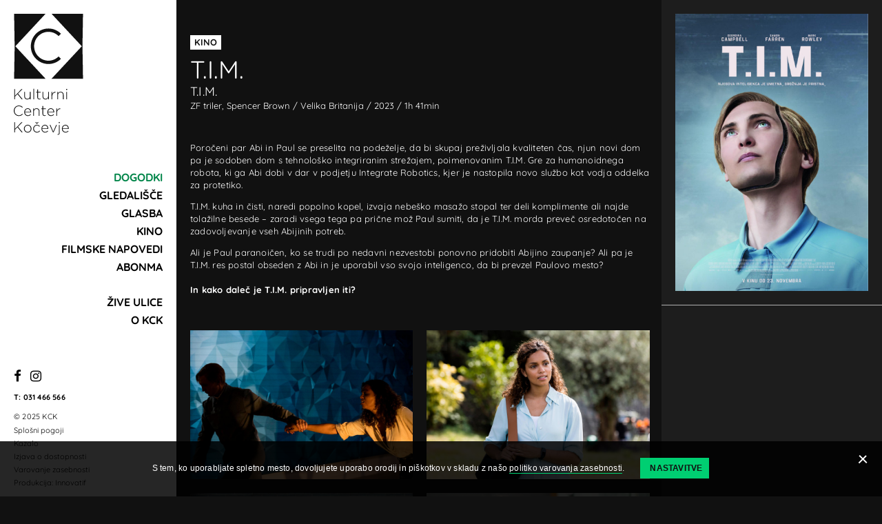

--- FILE ---
content_type: text/html; charset=utf-8
request_url: https://www.kck.si/sl/dogodki/t-i-m/
body_size: 4869
content:
<!doctype html>
<html lang="sl-SI" dir="ltr" class="EventPage">
<head>
<base href="https://www.kck.si/"><!--[if lte IE 6]></base><![endif]-->
<title>T.I.M. &vert; KCK</title>
<meta http-equiv="x-ua-compatible" content="ie=edge">
<meta name="viewport" content="width=device-width, initial-scale=1, shrink-to-fit=no">
<meta name="generator" content="SilverStripe - https://www.silverstripe.org" />
<meta http-equiv="Content-Type" content="text/html; charset=utf-8" />
	<link rel="alternate" hreflang="sl-si" href="https://www.kck.si/sl/dogodki/t-i-m/" />


<link rel="apple-touch-icon" sizes="180x180" href="/resources/themes/privzeto/favicon/apple-touch-icon.png">
<link rel="icon" type="image/png" sizes="32x32" href="/resources/themes/privzeto/favicon/favicon-32x32.png">
<link rel="icon" type="image/png" sizes="16x16" href="/resources/themes/privzeto/favicon/favicon-16x16.png">
<link rel="manifest" href="/resources/themes/privzeto/favicon/site.webmanifest">
<link rel="mask-icon" href="/resources/themes/privzeto/favicon/safari-pinned-tab.svg" color="#5bbad5">
<meta name="msapplication-TileColor" content="#da532c">
<meta name="theme-color" content="#ffffff">

<link rel="stylesheet" href="resources/themes/privzeto/css/style.min.css?m=1695976907">



<link rel="stylesheet" href="/resources/vendor/innovatif/cookiesdirective/css/style.min.css?m=1713450446" />
<script src="/resources/vendor/innovatif/cookiesdirective/javascript/functions.min.js?m=1713450446"></script>

<script>

_iCD.init("%3Cdiv%20id%3D%22_iCD%22%20class%3D%22%22%3E%20%3Cspan%20class%3D%22close%22%20id%3D%22_iCDclose%22%3E%3C%2Fspan%3E%20%3Cdiv%20class%3D%22iCD_wrp%22%3E%20%3Cdiv%20class%3D%22iCD_lf%22%3E%20%3Cdiv%20class%3D%22iCD_inr%22%3E%20%3Cp%20class%3D%22iCD_content%22%3E%20S%20tem%2C%20ko%20uporabljate%20spletno%20mesto%2C%20dovoljujete%20uporabo%20orodij%20in%20pi%C5%A1kotkov%20v%20skladu%20z%20na%C5%A1o%20%3Ca%20href%3D%27sl%2Fvarovanje-zasebnosti%2F%27%3Epolitiko%20varovanja%20zasebnosti%3C%2Fa%3E.%20%3Ca%20href%3D%22%22%20class%3D%22iCD_settings%22%20id%3D%22_iCDoptbtn%22%3ENastavitve%3C%2Fa%3E%20%3C%2Fp%3E%20%3C%2Fdiv%3E%20%3C%2Fdiv%3E%20%3C%2Fdiv%3E%20%3Cdiv%20id%3D%22_iCDoptions%22%3E%20%3Cdiv%20class%3D%22iCD_inner%22%3E%20%3Ch2%3ENastavitve%3C%2Fh2%3E%20%3Cp%3ENastavitve%20pi%C5%A1kotkov%3C%2Fp%3E%20%3Cdiv%20class%3D%22iCD_checkbox_holder%22%3E%20%3Cinput%20id%3D%22iCDfunction%22%20type%3D%22checkbox%22%20disabled%20checked%3E%20%3Clabel%20for%3D%22iCDfunction%22%3EVarnost%2C%20pravilno%20delovanje%20in%20prilagajanje%20vsebin%3C%2Flabel%3E%20%3Cp%3ESogla%C5%A1am%2C%20da%20spletno%20mesto%20uporablja%20orodja%2C%20vklju%C4%8Dno%20s%20pi%C5%A1kotki%2C%20ki%20zagotavljajo%20pravilno%20delovanje%20in%20primeren%20nivo%20varnosti.%20Razumem%2C%20da%20spletno%20mesto%20brez%20tega%20ne%20more%20zagotavljati%20pravilnega%20delovanja%2C%20kot%20so%20navigacija%20po%20spletnem%20mestu%2C%20prilagajanje%20izgleda%20in%20zagotavljanje%20dostopa%20do%20posebnih%20delov%20spletnega%20mesta.%3C%2Fp%3E%20%3C%2Fdiv%3E%20%3Cdiv%20class%3D%22iCD_checkbox_holder%22%3E%20%3Cbr%3E%3Cinput%20id%3D%22iCDanalytics%22%20type%3D%22checkbox%22%20checked%3E%20%3Clabel%20for%3D%22iCDanalytics%22%3ESpremljanje%20obiska%3C%2Flabel%3E%20%3Cp%3ESogla%C5%A1am%2C%20da%20spletno%20mesto%20uporablja%20orodja%2C%20vklju%C4%8Dno%20s%20pi%C5%A1kotki%2C%20ki%20zbirajo%20anonimizirane%20podatke%20o%20obiskovalcih%20spletnega%20mesta.%20Razumem%2C%20da%20upravljavci%20spletnih%20mest%20brez%20tega%20ne%20morejo%20analizirati%20obiskanosti%20in%20na%C4%8Dinov%20uporabe%20spletnega%20mesta%20za%20izbolj%C5%A1evanje%20uporabni%C5%A1ke%20izku%C5%A1nje.%3C%2Fp%3E%20%3C%2Fdiv%3E%20%3Cdiv%20class%3D%22iCD_checkbox_holder%22%3E%20%3Cbr%3E%3Cinput%20id%3D%22iCDmarketing%22%20type%3D%22checkbox%22%3E%20%3Clabel%20for%3D%22iCDmarketing%22%3EOgla%C5%A1evanje%20in%20profiliranje%3C%2Flabel%3E%20%3Cp%3ESogla%C5%A1am%2C%20da%20spletno%20mesto%20uporablja%20orodja%2C%20vklju%C4%8Dno%20s%20pi%C5%A1kotki%2C%20ki%20anonimizirane%20podatke%20o%20obiskovalcih%20spletnega%20mesta%20posredujejo%20v%20druge%20spletne%20servise.%20Razumem%2C%20da%20upravljavci%20spletnih%20mest%20brez%20tega%20ne%20morejo%20optimizirati%20ogla%C5%A1evanja%20in%20prilagajati%20vsebine%20oglasov%2C%20ki%20vam%20jih%20prikazujejo.%20Razumem%20tudi%2C%20da%20brez%20tega%20soglasja%20spletno%20mesto%20ne%20more%20ponuditi%20funkcionalnosti%2C%20ki%20so%20odvisne%20od%20drugih%20spletnih%20servisov.%3C%2Fp%3E%20%3C%2Fdiv%3E%20%3Cdiv%20class%3D%22iCD_btn_holder%22%3E%20%3Cbutton%20class%3D%22_iCDclose%22%3EZapri%3C%2Fbutton%3E%20%3Cbutton%20id%3D%22_iCDsave%22%3EShrani%3C%2Fbutton%3E%20%3C%2Fdiv%3E%20%3C%2Fdiv%3E%20%3C%2Fdiv%3E%20%3Cdiv%20id%3D%22_iCDSaved%22%3E%20%3Cdiv%20class%3D%22iCD_inner%22%3E%20%3Ch2%3ESetting%20saved%21%3C%2Fh2%3E%20%3Cbutton%20class%3D%22_iCDclose%22%3EZapri%3C%2Fbutton%3E%20%3C%2Fdiv%3E%20%3C%2Fdiv%3E%20%3C%2Fdiv%3E%20", {
"explainLink":"sl/varovanje-zasebnosti/",

"cookieName":"_iCD3",
"stateCookieName":"_iCD3State",
"cookieExpires":365,
"path":"/",
"defaultAllowAnalytics":1,
"defaultAllowMarketing":0,
"defaultAllowSocial":0,
"enableAnalytics":1,
"enableMarketing":1,
"enableSocial":0,
"activateAnalytics":1,
"activateMarketing":2,
"activateSocial":1,
"domain":"",
"showUntilConfirmed":0,

"GTMEnabled": 1
});

function _iCDWaitingForJ() {
	if (window.jQuery) {
		jQuery(document).ready(function($){
			_iCD.bind($);
			_iCD.show();		
			_iCD.pushGTMConsents();
			});
	} else {
		setTimeout(_iCDWaitingForJ, 50);
	}
}

setTimeout(_iCDWaitingForJ, 50);
</script>

<meta name="google-site-verification" content="4zL6IJUA3Z2MxeBHd4VzW3ypAIMfAd83BweqAm71Q7M" />
</head>
<body>
<div class="wrapper">
	<aside class="aside">
		<header class="header">
	<a class="skip-to-content" href="/sl/dogodki/t-i-m/#content" aria-label="Pojdi na vsebino" data-string-open="Pojdi na vsebino"><span class="skip-to-content-hide">Pojdi na vsebino</span></a>
	<div class="adapt">
		<a href="https://www.kck.si/" class="brand" rel="home">
			<h1>
				<img src="/resources/themes/privzeto/images/logo.svg" class="logo" alt="KCK logo">
				<span class="visuallyhidden">KCK</span>
			</h1>
		</a>

		<nav class="navigation">
	
		<ul class="primary">
			
				<li class="section has-child">
					<a href="/sl/dogodki/#main">Dogodki</a>
					
					
					<span class="dropdown right"></span>
					
					
				</li>
			
				<li class="link">
					<a href="/sl/gledalisce/">Gledališče</a>
					
					
					
				</li>
			
				<li class="link">
					<a href="/sl/glasba/">Glasba</a>
					
					
					
				</li>
			
				<li class="link">
					<a href="/sl/film/">Kino</a>
					
					
					
				</li>
			
				<li class="link">
					<a href="/sl/filmske-napovedi/">Filmske napovedi</a>
					
					
					
				</li>
			
				<li class="link has-child">
					<a href="/sl/abonma/art-filmi/#main">Abonma</a>
					
					
					
					<span class="dropdown"></span>
				    <ul class="secondary">
					    
						    
					    	<li class="link">
					    		<a href="/sl/abonma/art-filmi/"><span>Art filmi</span></a>
					    	</li>
					    	
					    
						    
					    	<li class="link">
					    		<a href="/sl/abonma/kino-ob-kavi/"><span>Kino ob kavi</span></a>
					    	</li>
					    	
					    
						    
					    	<li class="link">
					    		<a href="/sl/abonma/gledaliski/"><span>Gledališki</span></a>
					    	</li>
					    	
					    
						    
					    	<li class="link">
					    		<a href="/sl/abonma/otroski/"><span>Otroški</span></a>
					    	</li>
					    	
					    
					</ul>
			    	
				</li>
			
				<li class="link has-child">
					<a href="/sl/zive-ulice/zive-ulice/#main">Žive ulice</a>
					
					
					
					<span class="dropdown"></span>
				    <ul class="secondary">
					    
						    
					    	<li class="link">
					    		<a href="/sl/zive-ulice/zive-ulice/"><span>Festival Žive ulice</span></a>
					    	</li>
					    	
					    
						    
					    	<li class="link">
					    		<a href="/sl/zive-ulice/ziveulice-2025/"><span>Žive ulice 2025</span></a>
					    	</li>
					    	
					    
						    
					    	<li class="link">
					    		<a href="/sl/zive-ulice/ziveulice-2024/"><span>Žive ulice 2024</span></a>
					    	</li>
					    	
					    
						    
					    	<li class="link">
					    		<a href="/sl/zive-ulice/ziveulice-dogodki/"><span>Žive ulice 2023</span></a>
					    	</li>
					    	
					    
					</ul>
			    	
				</li>
			
				<li class="link has-child">
					<a href="/sl/o-nas/o-kulturnem-centru/#main">O KCK</a>
					
					
					
					<span class="dropdown"></span>
				    <ul class="secondary">
					    
						    
					    	<li class="link">
					    		<a href="/sl/o-nas/o-kulturnem-centru/"><span>O kulturnem centru</span></a>
					    	</li>
					    	
					    
						    
					    	<li class="link">
					    		<a href="/sl/o-nas/nakup-vstopnic/"><span>Nakup vstopnic</span></a>
					    	</li>
					    	
					    
						    
					    	<li class="link">
					    		<a href="/sl/o-nas/placilna-kartica-kocevsko/"><span>Plačilna kartica Kočevsko</span></a>
					    	</li>
					    	
					    
						    
					    	<li class="link">
					    		<a href="/sl/o-nas/oddaja-prostorov/"><span>Najem prostorov</span></a>
					    	</li>
					    	
					    
						    
					    	<li class="link">
					    		<a href="/sl/o-nas/novice/"><span>Novice</span></a>
					    	</li>
					    	
					    
						    
					    	<li class="link">
					    		<a href="/sl/o-nas/kavarna-kck/"><span>Kavarna KCK</span></a>
					    	</li>
					    	
					    
						    
					    	<li class="link">
					    		<a href="/sl/o-nas/likovna-sola-mansarta/"><span>Likovna šola Mansarta</span></a>
					    	</li>
					    	
					    
					</ul>
			    	
				</li>
			
		</ul>
	
	<div class="mobilenavdata">
	<ul class="social-icons">
	<li class="fb"><a href="https://www.facebook.com/kulturnicenterkocevje/" rel="external" aria-label="Facebook"><i class="fa fa-facebook"></i></a></li>
	<li class="inst"><a href="https://www.instagram.com/kckkocevje/" rel="external" aria-label="Instagram"><i class="fa fa-instagram"></i></a></li>
</ul>
<p class="phone">T: <a href="tel:0038631466566">031 466 566</a></p>
<p class="copyright">&copy; 2025 KCK</p>
<nav class="footernav">
	<ul>
		
		<li><a href="/sl/splosni-pogoji/">Splošni pogoji</a></li>
		
		<li><a href="/sl/kazalo/">Kazalo</a></li>
		
		<li><a href="/sl/izjava-o-dostopnosti/">Izjava o dostopnosti</a></li>
		
		<li class="cookies"><a href="/sl/varovanje-zasebnosti/">Varovanje zasebnosti</a> </li>
		<li class="copyright">Produkcija: <a href="https://www.innovatif.com" rel="external">Innovatif</a></li>
	</ul>
</nav>
	</div>
</nav>
		
		<div class="hamburger">
			<div class="hamburger-icon">
				<span></span>
				<span></span>
				<span></span>
				<span></span>
				<span></span>
			</div>
		</div>
	</div>
</header>
		<footer class="footer">
	<div class="inner">
		<div class="adapt">
			<ul class="social-icons">
	<li class="fb"><a href="https://www.facebook.com/kulturnicenterkocevje/" rel="external" aria-label="Facebook"><i class="fa fa-facebook"></i></a></li>
	<li class="inst"><a href="https://www.instagram.com/kckkocevje/" rel="external" aria-label="Instagram"><i class="fa fa-instagram"></i></a></li>
</ul>
<p class="phone">T: <a href="tel:0038631466566">031 466 566</a></p>
<p class="copyright">&copy; 2025 KCK</p>
<nav class="footernav">
	<ul>
		
		<li><a href="/sl/splosni-pogoji/">Splošni pogoji</a></li>
		
		<li><a href="/sl/kazalo/">Kazalo</a></li>
		
		<li><a href="/sl/izjava-o-dostopnosti/">Izjava o dostopnosti</a></li>
		
		<li class="cookies"><a href="/sl/varovanje-zasebnosti/">Varovanje zasebnosti</a> </li>
		<li class="copyright">Produkcija: <a href="https://www.innovatif.com" rel="external">Innovatif</a></li>
	</ul>
</nav>
		</div>
	</div>
</footer>
	</aside>
	<main class="main" id="content">
		<div class="back-section">
	<div class="inside">
		<a href="javascript:window.history.back()" class="arrow-back" title="Nazaj" aria-label="Nazaj"></a>
	</div>
</div>
		<div class="container">
			<div class="container-normal">
				<article class="event">
					<div class="event-info">
						
						<span class="tag tag-white">Kino</span>
						
						<h1>T.I.M.</h1>
						<p class="subtitle">T.I.M.</p>
						<div class="description"><ul class="eventinfos">
<li class="genre">ZF triler</li>
<li class="director">Spencer Brown</li>
<li class="country">Velika Britanija</li>
<li class="productionyear">2023</li>
<li class="length">1h 41min</li>









</ul></div>
					</div>
					<div class="event-desc">
						<p>Poročeni par Abi in Paul se preselita na podeželje, da bi skupaj&nbsp;preživljala kvaliteten čas, njun novi dom pa je&nbsp;sodoben dom s tehnološko integriranim strežajem, poimenovanim T.I.M.&nbsp;Gre za humanoidnega robota, ki ga Abi dobi v dar&nbsp;v podjetju&nbsp;Integrate Robotics, kjer je nastopila novo službo&nbsp;kot vodja oddelka za protetiko.</p><p>T.I.M.&nbsp;kuha in čisti, naredi popolno kopel, izvaja nebeško masažo stopal ter deli komplimente ali najde tolažilne besede – zaradi vsega tega&nbsp;pa prične mož Paul sumiti, da je T.I.M.&nbsp;morda preveč osredotočen na zadovoljevanje vseh Abijinih potreb.</p><p>Ali je Paul paranoičen, ko se trudi po nedavni nezvestobi ponovno pridobiti Abijino zaupanje? Ali pa&nbsp;je T.I.M.&nbsp;res postal obseden z Abi&nbsp;in je uporabil vso svojo inteligenco, da bi prevzel Paulovo mesto?<br><br><strong>In kako daleč je T.I.M.</strong><strong>&nbsp;</strong><strong>pripravljen iti?</strong></p>
					</div>
					
						<div class="event-images">
						
							<div class="event-img"><img width="880" height="587" alt="Tim D" src="/assets/Kino/2023-december/TIM/Tim_D__ScaleWidthWzg4MF0.jpg" loading="lazy" />
</div>
						
							<div class="event-img"><img width="880" height="587" alt="Tim A" src="/assets/Kino/2023-december/TIM/Tim_A__ScaleWidthWzg4MF0.jpg" loading="lazy" />
</div>
						
							<div class="event-img"><img width="880" height="587" alt="Tim B" src="/assets/Kino/2023-december/TIM/Tim_B__ScaleWidthWzg4MF0.jpg" loading="lazy" />
</div>
						
							<div class="event-img"><img width="880" height="587" alt="Tim C" src="/assets/Kino/2023-december/TIM/Tim_C__ScaleWidthWzg4MF0.jpg" loading="lazy" />
</div>
						
						</div>
					
					
					<div class="event-video">
						<div class="embed-responsive embed-responsive-16by9">
							<iframe class="embed-responsive-item" src="https://www.youtube-nocookie.com/embed/hZZjRboQG3s?rel=0" allowfullscreen></iframe>
						</div>
					</div>
					
					
					

					<aside class="event-sidebar">
							<div class="title-image"><img src="/assets/Kino/2023-december/TIM/Tim_poster__ScaleHeightWzYwMF0.jpg" alt="Tim poster"></div>
							
					</aside>
				</article>
			</div>
		</div>
	</main>
</div>
<script src="/resources/themes/privzeto/javascript/libs/jquery-3.3.1.min.js?m=1580120096"></script>
<script src="/resources/themes/privzeto/javascript/libs/slick.js?m=1580120096"></script>
<script src="/resources/themes/privzeto/javascript/functions.min.js?m=1600862703"></script>
<script src="https://www.googletagmanager.com/gtag/js?id=G-J89C0XQL10" async="async"></script>
<script>//<![CDATA[

            if (_iCD.canUseAnalytics()) {
                window.dataLayer = window.dataLayer || [];
                function gtag(){dataLayer.push(arguments);}
                gtag('js', new Date());
                gtag('config', 'G-J89C0XQL10');
            }
        
//]]></script>
</body>
</html>

--- FILE ---
content_type: text/html; charset=utf-8
request_url: https://www.youtube-nocookie.com/embed/hZZjRboQG3s?rel=0
body_size: 70910
content:
<!DOCTYPE html><html lang="en" dir="ltr" data-cast-api-enabled="true"><head><meta name="viewport" content="width=device-width, initial-scale=1"><script nonce="J9QGAUKPxtdT2N3KmId4lA">if ('undefined' == typeof Symbol || 'undefined' == typeof Symbol.iterator) {delete Array.prototype.entries;}</script><style name="www-roboto" nonce="_Ej9dgJ0k3mFuLiT1gClgA">@font-face{font-family:'Roboto';font-style:normal;font-weight:400;font-stretch:100%;src:url(//fonts.gstatic.com/s/roboto/v48/KFO7CnqEu92Fr1ME7kSn66aGLdTylUAMa3GUBHMdazTgWw.woff2)format('woff2');unicode-range:U+0460-052F,U+1C80-1C8A,U+20B4,U+2DE0-2DFF,U+A640-A69F,U+FE2E-FE2F;}@font-face{font-family:'Roboto';font-style:normal;font-weight:400;font-stretch:100%;src:url(//fonts.gstatic.com/s/roboto/v48/KFO7CnqEu92Fr1ME7kSn66aGLdTylUAMa3iUBHMdazTgWw.woff2)format('woff2');unicode-range:U+0301,U+0400-045F,U+0490-0491,U+04B0-04B1,U+2116;}@font-face{font-family:'Roboto';font-style:normal;font-weight:400;font-stretch:100%;src:url(//fonts.gstatic.com/s/roboto/v48/KFO7CnqEu92Fr1ME7kSn66aGLdTylUAMa3CUBHMdazTgWw.woff2)format('woff2');unicode-range:U+1F00-1FFF;}@font-face{font-family:'Roboto';font-style:normal;font-weight:400;font-stretch:100%;src:url(//fonts.gstatic.com/s/roboto/v48/KFO7CnqEu92Fr1ME7kSn66aGLdTylUAMa3-UBHMdazTgWw.woff2)format('woff2');unicode-range:U+0370-0377,U+037A-037F,U+0384-038A,U+038C,U+038E-03A1,U+03A3-03FF;}@font-face{font-family:'Roboto';font-style:normal;font-weight:400;font-stretch:100%;src:url(//fonts.gstatic.com/s/roboto/v48/KFO7CnqEu92Fr1ME7kSn66aGLdTylUAMawCUBHMdazTgWw.woff2)format('woff2');unicode-range:U+0302-0303,U+0305,U+0307-0308,U+0310,U+0312,U+0315,U+031A,U+0326-0327,U+032C,U+032F-0330,U+0332-0333,U+0338,U+033A,U+0346,U+034D,U+0391-03A1,U+03A3-03A9,U+03B1-03C9,U+03D1,U+03D5-03D6,U+03F0-03F1,U+03F4-03F5,U+2016-2017,U+2034-2038,U+203C,U+2040,U+2043,U+2047,U+2050,U+2057,U+205F,U+2070-2071,U+2074-208E,U+2090-209C,U+20D0-20DC,U+20E1,U+20E5-20EF,U+2100-2112,U+2114-2115,U+2117-2121,U+2123-214F,U+2190,U+2192,U+2194-21AE,U+21B0-21E5,U+21F1-21F2,U+21F4-2211,U+2213-2214,U+2216-22FF,U+2308-230B,U+2310,U+2319,U+231C-2321,U+2336-237A,U+237C,U+2395,U+239B-23B7,U+23D0,U+23DC-23E1,U+2474-2475,U+25AF,U+25B3,U+25B7,U+25BD,U+25C1,U+25CA,U+25CC,U+25FB,U+266D-266F,U+27C0-27FF,U+2900-2AFF,U+2B0E-2B11,U+2B30-2B4C,U+2BFE,U+3030,U+FF5B,U+FF5D,U+1D400-1D7FF,U+1EE00-1EEFF;}@font-face{font-family:'Roboto';font-style:normal;font-weight:400;font-stretch:100%;src:url(//fonts.gstatic.com/s/roboto/v48/KFO7CnqEu92Fr1ME7kSn66aGLdTylUAMaxKUBHMdazTgWw.woff2)format('woff2');unicode-range:U+0001-000C,U+000E-001F,U+007F-009F,U+20DD-20E0,U+20E2-20E4,U+2150-218F,U+2190,U+2192,U+2194-2199,U+21AF,U+21E6-21F0,U+21F3,U+2218-2219,U+2299,U+22C4-22C6,U+2300-243F,U+2440-244A,U+2460-24FF,U+25A0-27BF,U+2800-28FF,U+2921-2922,U+2981,U+29BF,U+29EB,U+2B00-2BFF,U+4DC0-4DFF,U+FFF9-FFFB,U+10140-1018E,U+10190-1019C,U+101A0,U+101D0-101FD,U+102E0-102FB,U+10E60-10E7E,U+1D2C0-1D2D3,U+1D2E0-1D37F,U+1F000-1F0FF,U+1F100-1F1AD,U+1F1E6-1F1FF,U+1F30D-1F30F,U+1F315,U+1F31C,U+1F31E,U+1F320-1F32C,U+1F336,U+1F378,U+1F37D,U+1F382,U+1F393-1F39F,U+1F3A7-1F3A8,U+1F3AC-1F3AF,U+1F3C2,U+1F3C4-1F3C6,U+1F3CA-1F3CE,U+1F3D4-1F3E0,U+1F3ED,U+1F3F1-1F3F3,U+1F3F5-1F3F7,U+1F408,U+1F415,U+1F41F,U+1F426,U+1F43F,U+1F441-1F442,U+1F444,U+1F446-1F449,U+1F44C-1F44E,U+1F453,U+1F46A,U+1F47D,U+1F4A3,U+1F4B0,U+1F4B3,U+1F4B9,U+1F4BB,U+1F4BF,U+1F4C8-1F4CB,U+1F4D6,U+1F4DA,U+1F4DF,U+1F4E3-1F4E6,U+1F4EA-1F4ED,U+1F4F7,U+1F4F9-1F4FB,U+1F4FD-1F4FE,U+1F503,U+1F507-1F50B,U+1F50D,U+1F512-1F513,U+1F53E-1F54A,U+1F54F-1F5FA,U+1F610,U+1F650-1F67F,U+1F687,U+1F68D,U+1F691,U+1F694,U+1F698,U+1F6AD,U+1F6B2,U+1F6B9-1F6BA,U+1F6BC,U+1F6C6-1F6CF,U+1F6D3-1F6D7,U+1F6E0-1F6EA,U+1F6F0-1F6F3,U+1F6F7-1F6FC,U+1F700-1F7FF,U+1F800-1F80B,U+1F810-1F847,U+1F850-1F859,U+1F860-1F887,U+1F890-1F8AD,U+1F8B0-1F8BB,U+1F8C0-1F8C1,U+1F900-1F90B,U+1F93B,U+1F946,U+1F984,U+1F996,U+1F9E9,U+1FA00-1FA6F,U+1FA70-1FA7C,U+1FA80-1FA89,U+1FA8F-1FAC6,U+1FACE-1FADC,U+1FADF-1FAE9,U+1FAF0-1FAF8,U+1FB00-1FBFF;}@font-face{font-family:'Roboto';font-style:normal;font-weight:400;font-stretch:100%;src:url(//fonts.gstatic.com/s/roboto/v48/KFO7CnqEu92Fr1ME7kSn66aGLdTylUAMa3OUBHMdazTgWw.woff2)format('woff2');unicode-range:U+0102-0103,U+0110-0111,U+0128-0129,U+0168-0169,U+01A0-01A1,U+01AF-01B0,U+0300-0301,U+0303-0304,U+0308-0309,U+0323,U+0329,U+1EA0-1EF9,U+20AB;}@font-face{font-family:'Roboto';font-style:normal;font-weight:400;font-stretch:100%;src:url(//fonts.gstatic.com/s/roboto/v48/KFO7CnqEu92Fr1ME7kSn66aGLdTylUAMa3KUBHMdazTgWw.woff2)format('woff2');unicode-range:U+0100-02BA,U+02BD-02C5,U+02C7-02CC,U+02CE-02D7,U+02DD-02FF,U+0304,U+0308,U+0329,U+1D00-1DBF,U+1E00-1E9F,U+1EF2-1EFF,U+2020,U+20A0-20AB,U+20AD-20C0,U+2113,U+2C60-2C7F,U+A720-A7FF;}@font-face{font-family:'Roboto';font-style:normal;font-weight:400;font-stretch:100%;src:url(//fonts.gstatic.com/s/roboto/v48/KFO7CnqEu92Fr1ME7kSn66aGLdTylUAMa3yUBHMdazQ.woff2)format('woff2');unicode-range:U+0000-00FF,U+0131,U+0152-0153,U+02BB-02BC,U+02C6,U+02DA,U+02DC,U+0304,U+0308,U+0329,U+2000-206F,U+20AC,U+2122,U+2191,U+2193,U+2212,U+2215,U+FEFF,U+FFFD;}@font-face{font-family:'Roboto';font-style:normal;font-weight:500;font-stretch:100%;src:url(//fonts.gstatic.com/s/roboto/v48/KFO7CnqEu92Fr1ME7kSn66aGLdTylUAMa3GUBHMdazTgWw.woff2)format('woff2');unicode-range:U+0460-052F,U+1C80-1C8A,U+20B4,U+2DE0-2DFF,U+A640-A69F,U+FE2E-FE2F;}@font-face{font-family:'Roboto';font-style:normal;font-weight:500;font-stretch:100%;src:url(//fonts.gstatic.com/s/roboto/v48/KFO7CnqEu92Fr1ME7kSn66aGLdTylUAMa3iUBHMdazTgWw.woff2)format('woff2');unicode-range:U+0301,U+0400-045F,U+0490-0491,U+04B0-04B1,U+2116;}@font-face{font-family:'Roboto';font-style:normal;font-weight:500;font-stretch:100%;src:url(//fonts.gstatic.com/s/roboto/v48/KFO7CnqEu92Fr1ME7kSn66aGLdTylUAMa3CUBHMdazTgWw.woff2)format('woff2');unicode-range:U+1F00-1FFF;}@font-face{font-family:'Roboto';font-style:normal;font-weight:500;font-stretch:100%;src:url(//fonts.gstatic.com/s/roboto/v48/KFO7CnqEu92Fr1ME7kSn66aGLdTylUAMa3-UBHMdazTgWw.woff2)format('woff2');unicode-range:U+0370-0377,U+037A-037F,U+0384-038A,U+038C,U+038E-03A1,U+03A3-03FF;}@font-face{font-family:'Roboto';font-style:normal;font-weight:500;font-stretch:100%;src:url(//fonts.gstatic.com/s/roboto/v48/KFO7CnqEu92Fr1ME7kSn66aGLdTylUAMawCUBHMdazTgWw.woff2)format('woff2');unicode-range:U+0302-0303,U+0305,U+0307-0308,U+0310,U+0312,U+0315,U+031A,U+0326-0327,U+032C,U+032F-0330,U+0332-0333,U+0338,U+033A,U+0346,U+034D,U+0391-03A1,U+03A3-03A9,U+03B1-03C9,U+03D1,U+03D5-03D6,U+03F0-03F1,U+03F4-03F5,U+2016-2017,U+2034-2038,U+203C,U+2040,U+2043,U+2047,U+2050,U+2057,U+205F,U+2070-2071,U+2074-208E,U+2090-209C,U+20D0-20DC,U+20E1,U+20E5-20EF,U+2100-2112,U+2114-2115,U+2117-2121,U+2123-214F,U+2190,U+2192,U+2194-21AE,U+21B0-21E5,U+21F1-21F2,U+21F4-2211,U+2213-2214,U+2216-22FF,U+2308-230B,U+2310,U+2319,U+231C-2321,U+2336-237A,U+237C,U+2395,U+239B-23B7,U+23D0,U+23DC-23E1,U+2474-2475,U+25AF,U+25B3,U+25B7,U+25BD,U+25C1,U+25CA,U+25CC,U+25FB,U+266D-266F,U+27C0-27FF,U+2900-2AFF,U+2B0E-2B11,U+2B30-2B4C,U+2BFE,U+3030,U+FF5B,U+FF5D,U+1D400-1D7FF,U+1EE00-1EEFF;}@font-face{font-family:'Roboto';font-style:normal;font-weight:500;font-stretch:100%;src:url(//fonts.gstatic.com/s/roboto/v48/KFO7CnqEu92Fr1ME7kSn66aGLdTylUAMaxKUBHMdazTgWw.woff2)format('woff2');unicode-range:U+0001-000C,U+000E-001F,U+007F-009F,U+20DD-20E0,U+20E2-20E4,U+2150-218F,U+2190,U+2192,U+2194-2199,U+21AF,U+21E6-21F0,U+21F3,U+2218-2219,U+2299,U+22C4-22C6,U+2300-243F,U+2440-244A,U+2460-24FF,U+25A0-27BF,U+2800-28FF,U+2921-2922,U+2981,U+29BF,U+29EB,U+2B00-2BFF,U+4DC0-4DFF,U+FFF9-FFFB,U+10140-1018E,U+10190-1019C,U+101A0,U+101D0-101FD,U+102E0-102FB,U+10E60-10E7E,U+1D2C0-1D2D3,U+1D2E0-1D37F,U+1F000-1F0FF,U+1F100-1F1AD,U+1F1E6-1F1FF,U+1F30D-1F30F,U+1F315,U+1F31C,U+1F31E,U+1F320-1F32C,U+1F336,U+1F378,U+1F37D,U+1F382,U+1F393-1F39F,U+1F3A7-1F3A8,U+1F3AC-1F3AF,U+1F3C2,U+1F3C4-1F3C6,U+1F3CA-1F3CE,U+1F3D4-1F3E0,U+1F3ED,U+1F3F1-1F3F3,U+1F3F5-1F3F7,U+1F408,U+1F415,U+1F41F,U+1F426,U+1F43F,U+1F441-1F442,U+1F444,U+1F446-1F449,U+1F44C-1F44E,U+1F453,U+1F46A,U+1F47D,U+1F4A3,U+1F4B0,U+1F4B3,U+1F4B9,U+1F4BB,U+1F4BF,U+1F4C8-1F4CB,U+1F4D6,U+1F4DA,U+1F4DF,U+1F4E3-1F4E6,U+1F4EA-1F4ED,U+1F4F7,U+1F4F9-1F4FB,U+1F4FD-1F4FE,U+1F503,U+1F507-1F50B,U+1F50D,U+1F512-1F513,U+1F53E-1F54A,U+1F54F-1F5FA,U+1F610,U+1F650-1F67F,U+1F687,U+1F68D,U+1F691,U+1F694,U+1F698,U+1F6AD,U+1F6B2,U+1F6B9-1F6BA,U+1F6BC,U+1F6C6-1F6CF,U+1F6D3-1F6D7,U+1F6E0-1F6EA,U+1F6F0-1F6F3,U+1F6F7-1F6FC,U+1F700-1F7FF,U+1F800-1F80B,U+1F810-1F847,U+1F850-1F859,U+1F860-1F887,U+1F890-1F8AD,U+1F8B0-1F8BB,U+1F8C0-1F8C1,U+1F900-1F90B,U+1F93B,U+1F946,U+1F984,U+1F996,U+1F9E9,U+1FA00-1FA6F,U+1FA70-1FA7C,U+1FA80-1FA89,U+1FA8F-1FAC6,U+1FACE-1FADC,U+1FADF-1FAE9,U+1FAF0-1FAF8,U+1FB00-1FBFF;}@font-face{font-family:'Roboto';font-style:normal;font-weight:500;font-stretch:100%;src:url(//fonts.gstatic.com/s/roboto/v48/KFO7CnqEu92Fr1ME7kSn66aGLdTylUAMa3OUBHMdazTgWw.woff2)format('woff2');unicode-range:U+0102-0103,U+0110-0111,U+0128-0129,U+0168-0169,U+01A0-01A1,U+01AF-01B0,U+0300-0301,U+0303-0304,U+0308-0309,U+0323,U+0329,U+1EA0-1EF9,U+20AB;}@font-face{font-family:'Roboto';font-style:normal;font-weight:500;font-stretch:100%;src:url(//fonts.gstatic.com/s/roboto/v48/KFO7CnqEu92Fr1ME7kSn66aGLdTylUAMa3KUBHMdazTgWw.woff2)format('woff2');unicode-range:U+0100-02BA,U+02BD-02C5,U+02C7-02CC,U+02CE-02D7,U+02DD-02FF,U+0304,U+0308,U+0329,U+1D00-1DBF,U+1E00-1E9F,U+1EF2-1EFF,U+2020,U+20A0-20AB,U+20AD-20C0,U+2113,U+2C60-2C7F,U+A720-A7FF;}@font-face{font-family:'Roboto';font-style:normal;font-weight:500;font-stretch:100%;src:url(//fonts.gstatic.com/s/roboto/v48/KFO7CnqEu92Fr1ME7kSn66aGLdTylUAMa3yUBHMdazQ.woff2)format('woff2');unicode-range:U+0000-00FF,U+0131,U+0152-0153,U+02BB-02BC,U+02C6,U+02DA,U+02DC,U+0304,U+0308,U+0329,U+2000-206F,U+20AC,U+2122,U+2191,U+2193,U+2212,U+2215,U+FEFF,U+FFFD;}</style><script name="www-roboto" nonce="J9QGAUKPxtdT2N3KmId4lA">if (document.fonts && document.fonts.load) {document.fonts.load("400 10pt Roboto", "E"); document.fonts.load("500 10pt Roboto", "E");}</script><link rel="stylesheet" href="/s/player/ab89db3f/www-player.css" name="www-player" nonce="_Ej9dgJ0k3mFuLiT1gClgA"><style nonce="_Ej9dgJ0k3mFuLiT1gClgA">html {overflow: hidden;}body {font: 12px Roboto, Arial, sans-serif; background-color: #000; color: #fff; height: 100%; width: 100%; overflow: hidden; position: absolute; margin: 0; padding: 0;}#player {width: 100%; height: 100%;}h1 {text-align: center; color: #fff;}h3 {margin-top: 6px; margin-bottom: 3px;}.player-unavailable {position: absolute; top: 0; left: 0; right: 0; bottom: 0; padding: 25px; font-size: 13px; background: url(/img/meh7.png) 50% 65% no-repeat;}.player-unavailable .message {text-align: left; margin: 0 -5px 15px; padding: 0 5px 14px; border-bottom: 1px solid #888; font-size: 19px; font-weight: normal;}.player-unavailable a {color: #167ac6; text-decoration: none;}</style><script nonce="J9QGAUKPxtdT2N3KmId4lA">var ytcsi={gt:function(n){n=(n||"")+"data_";return ytcsi[n]||(ytcsi[n]={tick:{},info:{},gel:{preLoggedGelInfos:[]}})},now:window.performance&&window.performance.timing&&window.performance.now&&window.performance.timing.navigationStart?function(){return window.performance.timing.navigationStart+window.performance.now()}:function(){return(new Date).getTime()},tick:function(l,t,n){var ticks=ytcsi.gt(n).tick;var v=t||ytcsi.now();if(ticks[l]){ticks["_"+l]=ticks["_"+l]||[ticks[l]];ticks["_"+l].push(v)}ticks[l]=
v},info:function(k,v,n){ytcsi.gt(n).info[k]=v},infoGel:function(p,n){ytcsi.gt(n).gel.preLoggedGelInfos.push(p)},setStart:function(t,n){ytcsi.tick("_start",t,n)}};
(function(w,d){function isGecko(){if(!w.navigator)return false;try{if(w.navigator.userAgentData&&w.navigator.userAgentData.brands&&w.navigator.userAgentData.brands.length){var brands=w.navigator.userAgentData.brands;var i=0;for(;i<brands.length;i++)if(brands[i]&&brands[i].brand==="Firefox")return true;return false}}catch(e){setTimeout(function(){throw e;})}if(!w.navigator.userAgent)return false;var ua=w.navigator.userAgent;return ua.indexOf("Gecko")>0&&ua.toLowerCase().indexOf("webkit")<0&&ua.indexOf("Edge")<
0&&ua.indexOf("Trident")<0&&ua.indexOf("MSIE")<0}ytcsi.setStart(w.performance?w.performance.timing.responseStart:null);var isPrerender=(d.visibilityState||d.webkitVisibilityState)=="prerender";var vName=!d.visibilityState&&d.webkitVisibilityState?"webkitvisibilitychange":"visibilitychange";if(isPrerender){var startTick=function(){ytcsi.setStart();d.removeEventListener(vName,startTick)};d.addEventListener(vName,startTick,false)}if(d.addEventListener)d.addEventListener(vName,function(){ytcsi.tick("vc")},
false);if(isGecko()){var isHidden=(d.visibilityState||d.webkitVisibilityState)=="hidden";if(isHidden)ytcsi.tick("vc")}var slt=function(el,t){setTimeout(function(){var n=ytcsi.now();el.loadTime=n;if(el.slt)el.slt()},t)};w.__ytRIL=function(el){if(!el.getAttribute("data-thumb"))if(w.requestAnimationFrame)w.requestAnimationFrame(function(){slt(el,0)});else slt(el,16)}})(window,document);
</script><script nonce="J9QGAUKPxtdT2N3KmId4lA">var ytcfg={d:function(){return window.yt&&yt.config_||ytcfg.data_||(ytcfg.data_={})},get:function(k,o){return k in ytcfg.d()?ytcfg.d()[k]:o},set:function(){var a=arguments;if(a.length>1)ytcfg.d()[a[0]]=a[1];else{var k;for(k in a[0])ytcfg.d()[k]=a[0][k]}}};
ytcfg.set({"CLIENT_CANARY_STATE":"none","DEVICE":"cbr\u003dChrome\u0026cbrand\u003dapple\u0026cbrver\u003d131.0.0.0\u0026ceng\u003dWebKit\u0026cengver\u003d537.36\u0026cos\u003dMacintosh\u0026cosver\u003d10_15_7\u0026cplatform\u003dDESKTOP","EVENT_ID":"JQA8abLjCqudvPEPlcLogAM","EXPERIMENT_FLAGS":{"ab_det_apb_b":true,"ab_det_apm":true,"ab_det_el_h":true,"ab_det_em_inj":true,"ab_l_sig_st":true,"ab_l_sig_st_e":true,"ab_sa_ef":true,"action_companion_center_align_description":true,"align_three_dot_menu_with_title_description":true,"allow_skip_networkless":true,"always_send_and_write":true,"att_web_record_metrics":true,"attmusi":true,"c3_enable_button_impression_logging":true,"c3_watch_page_component":true,"cancel_pending_navs":true,"clean_up_manual_attribution_header":true,"config_age_report_killswitch":true,"cow_optimize_idom_compat":true,"csi_config_handling_infra":true,"csi_on_gel":true,"delhi_mweb_colorful_sd":true,"delhi_mweb_colorful_sd_v2":true,"deprecate_csi_has_info":true,"deprecate_pair_servlet_enabled":true,"desktop_sparkles_light_cta_button":true,"disable_cached_masthead_data":true,"disable_child_node_auto_formatted_strings":true,"disable_enf_isd":true,"disable_log_to_visitor_layer":true,"disable_pacf_logging_for_memory_limited_tv":true,"embeds_disable_ios_networkless_logging":true,"embeds_enable_eid_enforcement_for_marketing_pages":true,"embeds_enable_eid_enforcement_for_youtube":true,"embeds_enable_eid_log_for_marketing_pages":true,"embeds_enable_info_panel_dismissal":true,"embeds_enable_pfp_always_unbranded":true,"embeds_web_nwl_disable_nocookie":true,"embeds_web_updated_shorts_definition_fix":true,"enable_active_view_display_ad_renderer_web_home":true,"enable_ad_disclosure_banner_a11y_fix":true,"enable_chips_shelf_view_model_fully_reactive":true,"enable_client_creator_goal_ticker_bar_revamp":true,"enable_client_only_wiz_direct_reactions":true,"enable_client_sli_logging":true,"enable_client_streamz_web":true,"enable_client_ve_spec":true,"enable_cloud_save_error_popup_after_retry":true,"enable_cookie_reissue_iframe":true,"enable_dai_sdf_h5_preroll":true,"enable_datasync_id_header_in_web_vss_pings":true,"enable_default_mono_cta_migration_web_client":true,"enable_dma_post_enforcement":true,"enable_docked_chat_messages":true,"enable_entity_store_from_dependency_injection":true,"enable_inline_muted_playback_on_web_search":true,"enable_inline_muted_playback_on_web_search_for_vdc":true,"enable_inline_muted_playback_on_web_search_for_vdcb":true,"enable_is_extended_monitoring":true,"enable_is_mini_app_page_active_bugfix":true,"enable_live_overlay_feed_in_live_chat":true,"enable_logging_first_user_action_after_game_ready":true,"enable_ltc_param_fetch_from_innertube":true,"enable_masthead_mweb_padding_fix":true,"enable_menu_renderer_button_in_mweb_hclr":true,"enable_mini_app_command_handler_mweb_fix":true,"enable_mini_app_iframe_loaded_logging":true,"enable_mini_guide_downloads_item":true,"enable_mixed_direction_formatted_strings":true,"enable_mweb_livestream_ui_update":true,"enable_mweb_new_caption_language_picker":true,"enable_names_handles_account_switcher":true,"enable_network_request_logging_on_game_events":true,"enable_new_paid_product_placement":true,"enable_obtaining_ppn_query_param":true,"enable_open_in_new_tab_icon_for_short_dr_for_desktop_search":true,"enable_open_yt_content":true,"enable_origin_query_parameter_bugfix":true,"enable_pacf_slot_asde_infeed_h5":true,"enable_pacf_slot_asde_player_byte_h5":true,"enable_pacf_slot_asde_player_byte_h5_TV":true,"enable_pause_ads_on_ytv_html5":true,"enable_payments_purchase_manager":true,"enable_pdp_icon_prefetch":true,"enable_pl_r_si_fa":true,"enable_place_pivot_url":true,"enable_playable_a11y_label_with_badge_text":true,"enable_primitive_dialog_aria_hide_siblings":true,"enable_pv_screen_modern_text":true,"enable_removing_navbar_title_on_hashtag_page_mweb":true,"enable_resetting_scroll_position_on_flow_change":true,"enable_rta_manager":true,"enable_sdf_companion_h5":true,"enable_sdf_dai_h5_midroll":true,"enable_sdf_h5_endemic_mid_post_roll":true,"enable_sdf_on_h5_unplugged_vod_midroll":true,"enable_sdf_shorts_player_bytes_h5":true,"enable_sdk_performance_network_logging":true,"enable_sending_unwrapped_game_audio_as_serialized_metadata":true,"enable_sfv_effect_pivot_url":true,"enable_shorts_new_carousel":true,"enable_skip_ad_guidance_prompt":true,"enable_skippable_ads_for_unplugged_ad_pod":true,"enable_smearing_expansion_dai":true,"enable_third_party_info":true,"enable_time_out_messages":true,"enable_timeline_view_modern_transcript_fe":true,"enable_track_defined_via_mutable_signal":true,"enable_video_display_compact_button_group_for_desktop_search":true,"enable_watch_next_pause_autoplay_lact":true,"enable_web_96_bit_csn":true,"enable_web_delhi_icons":true,"enable_web_home_top_landscape_image_layout_level_click":true,"enable_web_tiered_gel":true,"enable_window_constrained_buy_flow_dialog":true,"enable_wiz_queue_effect_and_on_init_initial_runs":true,"enable_ypc_spinners":true,"enable_yt_ata_iframe_authuser":true,"export_networkless_options":true,"export_player_version_to_ytconfig":true,"fill_single_video_with_notify_to_lasr":true,"fix_ad_miniplayer_controls_rendering":true,"fix_ads_tracking_for_swf_config_deprecation_mweb":true,"h5_companion_enable_adcpn_macro_substitution_for_click_pings":true,"h5_inplayer_enable_adcpn_macro_substitution_for_click_pings":true,"h5_reset_cache_and_filter_before_update_masthead":true,"hide_channel_creation_title_for_mweb":true,"high_ccv_client_side_caching_h5":true,"html5_log_trigger_events_with_debug_data":true,"html5_ssdai_enable_media_end_cue_range":true,"il_attach_cache_limit":true,"il_use_view_model_logging_context":true,"is_browser_support_for_webcam_streaming":true,"json_condensed_response":true,"kev_adb_pg":true,"kevlar_display_downloads_numbers":true,"kevlar_gel_error_routing":true,"kevlar_modern_downloads_extra_compact":true,"kevlar_modern_downloads_page":true,"kevlar_modern_downloads_skip_downloads_title":true,"kevlar_watch_cinematics":true,"live_chat_enable_controller_extraction":true,"live_chat_enable_rta_manager":true,"live_chat_increased_min_height":true,"log_click_with_layer_from_element_in_command_handler":true,"log_errors_through_nwl_on_retry":true,"main_web_redirect_integration_riot":true,"mdx_enable_privacy_disclosure_ui":true,"mdx_load_cast_api_bootstrap_script":true,"medium_progress_bar_modification":true,"migrate_events_to_ts":true,"migrate_remaining_web_ad_badges_to_innertube":true,"mobile_account_menu_refresh":true,"mutable_signal_set_skip_unchanged":true,"mweb_a11y_enable_player_controls_invisible_toggle":true,"mweb_account_linking_noapp":true,"mweb_after_render_to_scheduler":true,"mweb_allow_modern_search_suggest_behavior":true,"mweb_animated_actions":true,"mweb_app_upsell_button_direct_to_app":true,"mweb_big_boards":true,"mweb_big_progress_bar":true,"mweb_c3_disable_carve_out":true,"mweb_c3_disable_carve_out_keep_external_links":true,"mweb_c3_enable_adaptive_signals":true,"mweb_c3_endscreen":true,"mweb_c3_endscreen_v2":true,"mweb_c3_library_page_enable_recent_shelf":true,"mweb_c3_remove_web_navigation_endpoint_data":true,"mweb_c3_use_canonical_from_player_response":true,"mweb_cinematic_fullscreen":true,"mweb_cinematic_topbar":true,"mweb_cinematic_watch":true,"mweb_command_handler":true,"mweb_delay_watch_initial_data":true,"mweb_deprecate_skip_ve_logging":true,"mweb_disable_searchbar_scroll":true,"mweb_early_logging_time_init":true,"mweb_enable_closed_captioning_button_on_player":true,"mweb_enable_fine_scrubbing_for_recs":true,"mweb_enable_keto_batch_player_fullscreen":true,"mweb_enable_keto_batch_player_progress_bar":true,"mweb_enable_keto_batch_player_tooltips":true,"mweb_enable_lockup_view_model_for_ucp":true,"mweb_enable_more_drawer":true,"mweb_enable_optional_fullscreen_landscape_locking":true,"mweb_enable_overlay_touch_manager":true,"mweb_enable_premium_carve_out_fix":true,"mweb_enable_refresh_detection":true,"mweb_enable_search_imp":true,"mweb_enable_sequence_signal":true,"mweb_enable_shorts_pivot_button":true,"mweb_enable_shorts_video_preload":true,"mweb_enable_skippables_on_jio_phone":true,"mweb_enable_storyboards":true,"mweb_enable_varispeed_controller":true,"mweb_enable_video_preview_focus_rerouting":true,"mweb_enable_warm_channel_requests":true,"mweb_enable_watch_feed_infinite_scroll":true,"mweb_enable_wrapped_unplugged_pause_membership_dialog_renderer":true,"mweb_filter_video_format_in_webfe":true,"mweb_fix_livestream_seeking":true,"mweb_fix_monitor_visibility_after_render":true,"mweb_fix_section_list_continuation_item_renderers":true,"mweb_force_ios_fallback_to_native_control":true,"mweb_fp_auto_fullscreen":true,"mweb_fullscreen_controls":true,"mweb_fullscreen_controls_action_buttons":true,"mweb_fullscreen_watch_system":true,"mweb_home_reactive_shorts":true,"mweb_innertube_search_command":true,"mweb_lang_in_html":true,"mweb_like_button_synced_with_entities":true,"mweb_logo_use_home_page_ve":true,"mweb_modern_player_controls_tap_target_ui":true,"mweb_modern_typography":true,"mweb_module_decoration":true,"mweb_native_control_in_faux_fullscreen_shared":true,"mweb_panel_container_inert":true,"mweb_player_control_on_hover":true,"mweb_player_delhi_dtts":true,"mweb_player_settings_use_bottom_sheet":true,"mweb_player_settings_use_bottom_sheet_kaios":true,"mweb_player_show_previous_next_buttons_in_playlist":true,"mweb_player_skip_no_op_state_changes":true,"mweb_player_user_select_none":true,"mweb_playlist_engagement_panel":true,"mweb_progress_bar_seek_on_mouse_click":true,"mweb_pull_2_full":true,"mweb_pull_2_full_enable_touch_handlers":true,"mweb_schedule_warm_watch_response":true,"mweb_searchbox_legacy_navigation":true,"mweb_see_fewer_shorts":true,"mweb_sheets_ui_refresh":true,"mweb_shorts_comments_panel_id_change":true,"mweb_shorts_early_continuation":true,"mweb_show_ios_smart_banner":true,"mweb_use_server_url_on_startup":true,"mweb_watch_captions_enable_auto_translate":true,"mweb_watch_captions_set_default_size":true,"mweb_watch_stop_scheduler_on_player_response":true,"mweb_watchfeed_big_thumbnails":true,"mweb_yt_searchbox":true,"networkless_logging":true,"new_csn_storage_design":true,"no_client_ve_attach_unless_shown":true,"nwl_send_from_memory_when_online":true,"pageid_as_header_web":true,"playback_settings_use_switch_menu":true,"player_controls_autonav_fix":true,"player_controls_skip_double_signal_update":true,"polymer_bad_build_labels":true,"polymer_verifiy_app_state":true,"prevent_zero_high_score_value_from_being_sent":true,"qoe_send_and_write":true,"read_data_from_web_component_wrapper":true,"remove_masthead_channel_banner_on_refresh":true,"remove_slot_id_exited_trigger_for_dai_in_player_slot_expire":true,"replace_client_url_parsing_with_server_signal":true,"scheduler_use_raf_by_default":true,"service_worker_enabled":true,"service_worker_push_enabled":true,"service_worker_push_home_page_prompt":true,"service_worker_push_watch_page_prompt":true,"shell_load_gcf":true,"shorten_initial_gel_batch_timeout":true,"should_use_yt_voice_endpoint_in_kaios":true,"sink_wrapper_disable_runtime_shadycss":true,"skip_invalid_ytcsi_ticks":true,"skip_setting_info_in_csi_data_object":true,"smarter_ve_dedupping":true,"smartimation_background":true,"speedmaster_no_seek":true,"start_client_gcf_mweb":true,"stop_handling_click_for_non_rendering_overlay_layout":true,"suppress_error_204_logging":true,"synced_panel_scrolling_controller":true,"use_color_palettes_modern_collections_v2":true,"use_core_sm":true,"use_csi_stp_handler":true,"use_event_time_ms_header":true,"use_fifo_for_networkless":true,"use_infogel_early_logging":true,"use_new_in_memory_storage":true,"use_player_abuse_bg_library":true,"use_request_time_ms_header":true,"use_session_based_sampling":true,"use_thumbnail_overlay_time_status_renderer_for_live_badge":true,"use_ts_visibilitylogger":true,"vss_final_ping_send_and_write":true,"vss_playback_use_send_and_write":true,"web_adaptive_repeat_ase":true,"web_always_load_chat_support":true,"web_animated_like":true,"web_api_url":true,"web_attr_string_unified_vis_mon":true,"web_autonav_allow_off_by_default":true,"web_button_vm_refactor_disabled":true,"web_c3_log_app_init_finish":true,"web_csi_action_sampling_enabled":true,"web_dedupe_ve_grafting":true,"web_disable_backdrop_filter":true,"web_enable_ab_rsp_cl":true,"web_enable_course_icon_update":true,"web_enable_error_204":true,"web_enable_horizontal_video_attributes_section":true,"web_enable_like_button_click_debouncing":true,"web_fix_segmented_like_dislike_undefined":true,"web_gcf_hashes_innertube":true,"web_gel_timeout_cap":true,"web_graft_ve_unified_vis_mon":true,"web_metadata_carousel_elref_bugfix":true,"web_parent_target_for_sheets":true,"web_persist_server_autonav_state_on_client":true,"web_playback_associated_log_ctt":true,"web_playback_associated_ve":true,"web_prefetch_preload_video":true,"web_progress_bar_draggable":true,"web_resizable_advertiser_banner_on_masthead_safari_fix":true,"web_scheduler_auto_init":true,"web_shorts_audio_track_picker":true,"web_shorts_just_watched_on_channel_and_pivot_study":true,"web_shorts_just_watched_overlay":true,"web_shorts_lockup_view_model_sink":true,"web_shorts_pivot_button_view_model_reactive":true,"web_update_panel_visibility_logging_fix":true,"web_video_attribute_view_model_a11y_fix":true,"web_watch_controls_state_signals":true,"web_wiz_attributed_string":true,"web_yt_config_context":true,"webfe_mweb_watch_microdata":true,"webfe_watch_shorts_canonical_url_fix":true,"webpo_exit_on_net_err":true,"wiz_diff_overwritable":true,"wiz_memoize_stamper_items":true,"woffle_used_state_report":true,"wpo_gel_strz":true,"ytcp_paper_tooltip_use_scoped_owner_root":true,"ytidb_clear_embedded_player":true,"H5_async_logging_delay_ms":30000.0,"attention_logging_scroll_throttle":500.0,"autoplay_pause_by_lact_sampling_fraction":0.0,"cinematic_watch_effect_opacity":0.4,"log_window_onerror_fraction":0.1,"mweb_prediction_threshold":0.05,"mweb_prediction_threshold_navigation":0.05,"speedmaster_playback_rate":2.0,"tv_pacf_logging_sample_rate":0.01,"web_load_prediction_threshold":0.1,"web_navigation_prediction_threshold":0.1,"web_pbj_log_warning_rate":0.0,"web_system_health_fraction":0.01,"ytidb_transaction_ended_event_rate_limit":0.02,"active_time_update_interval_ms":10000,"att_init_delay":500,"autoplay_pause_by_lact_sec":0,"botguard_async_snapshot_timeout_ms":3000,"check_navigator_accuracy_timeout_ms":0,"cinematic_watch_css_filter_blur_strength":40,"cinematic_watch_fade_out_duration":500,"close_webview_delay_ms":100,"cloud_save_game_data_rate_limit_ms":3000,"compression_disable_point":10,"custom_active_view_tos_timeout_ms":3600000,"embeds_widget_poll_interval_ms":0,"gel_min_batch_size":3,"gel_queue_timeout_max_ms":60000,"get_async_timeout_ms":60000,"hide_cta_for_home_web_video_ads_animate_in_time":2,"html5_byterate_soft_cap":0,"initial_gel_batch_timeout":2000,"max_body_size_to_compress":500000,"max_prefetch_window_sec_for_livestream_optimization":10,"min_prefetch_offset_sec_for_livestream_optimization":20,"mini_app_container_iframe_src_update_delay_ms":0,"multiple_preview_news_duration_time":11000,"mweb_c3_toast_duration_ms":5000,"mweb_deep_link_fallback_timeout_ms":10000,"mweb_delay_response_received_actions":100,"mweb_fp_dpad_rate_limit_ms":0,"mweb_fp_dpad_watch_title_clamp_lines":0,"mweb_history_manager_cache_size":100,"mweb_ios_fullscreen_playback_transition_delay_ms":500,"mweb_ios_fullscreen_system_pause_epilson_ms":0,"mweb_override_response_store_expiration_ms":0,"mweb_shorts_early_continuation_trigger_threshold":4,"mweb_w2w_max_age_seconds":0,"mweb_watch_captions_default_size":2,"neon_dark_launch_gradient_count":0,"network_polling_interval":30000,"play_click_interval_ms":30000,"play_ping_interval_ms":10000,"prefetch_comments_ms_after_video":0,"send_config_hash_timer":0,"service_worker_push_logged_out_prompt_watches":-1,"service_worker_push_prompt_cap":-1,"service_worker_push_prompt_delay_microseconds":3888000000000,"show_mini_app_ad_frequency_cap_ms":300000,"slow_compressions_before_abandon_count":4,"speedmaster_cancellation_movement_dp":10,"speedmaster_touch_activation_ms":500,"web_attention_logging_throttle":500,"web_foreground_heartbeat_interval_ms":28000,"web_gel_debounce_ms":10000,"web_logging_max_batch":100,"web_max_tracing_events":50,"web_tracing_session_replay":0,"wil_icon_max_concurrent_fetches":9999,"ytidb_remake_db_retries":3,"ytidb_reopen_db_retries":3,"WebClientReleaseProcessCritical__youtube_embeds_client_version_override":"","WebClientReleaseProcessCritical__youtube_embeds_web_client_version_override":"","WebClientReleaseProcessCritical__youtube_mweb_client_version_override":"","debug_forced_internalcountrycode":"","embeds_web_synth_ch_headers_banned_urls_regex":"","enable_web_media_service":"DISABLED","il_payload_scraping":"","live_chat_unicode_emoji_json_url":"https://www.gstatic.com/youtube/img/emojis/emojis-svg-9.json","mweb_deep_link_feature_tag_suffix":"11268432","mweb_enable_shorts_innertube_player_prefetch_trigger":"NONE","mweb_fp_dpad":"home,search,browse,channel,create_channel,experiments,settings,trending,oops,404,paid_memberships,sponsorship,premium,shorts","mweb_fp_dpad_linear_navigation":"","mweb_fp_dpad_linear_navigation_visitor":"","mweb_fp_dpad_visitor":"","mweb_preload_video_by_player_vars":"","mweb_sign_in_button_style":"STYLE_SUGGESTIVE_AVATAR","place_pivot_triggering_container_alternate":"","place_pivot_triggering_counterfactual_container_alternate":"","search_ui_mweb_searchbar_restyle":"DEFAULT","service_worker_push_force_notification_prompt_tag":"1","service_worker_scope":"/","suggest_exp_str":"","web_client_version_override":"","kevlar_command_handler_command_banlist":[],"mini_app_ids_without_game_ready":["UgkxHHtsak1SC8mRGHMZewc4HzeAY3yhPPmJ","Ugkx7OgzFqE6z_5Mtf4YsotGfQNII1DF_RBm"],"web_op_signal_type_banlist":[],"web_tracing_enabled_spans":["event","command"]},"GAPI_HINT_PARAMS":"m;/_/scs/abc-static/_/js/k\u003dgapi.gapi.en.xIIXllDMgoQ.O/d\u003d1/rs\u003dAHpOoo_cueiiNxpxjZ_7F-kc6luptDmX0A/m\u003d__features__","GAPI_HOST":"https://apis.google.com","GAPI_LOCALE":"en_US","GL":"US","HL":"en","HTML_DIR":"ltr","HTML_LANG":"en","INNERTUBE_API_KEY":"AIzaSyAO_FJ2SlqU8Q4STEHLGCilw_Y9_11qcW8","INNERTUBE_API_VERSION":"v1","INNERTUBE_CLIENT_NAME":"WEB_EMBEDDED_PLAYER","INNERTUBE_CLIENT_VERSION":"1.20251211.01.00","INNERTUBE_CONTEXT":{"client":{"hl":"en","gl":"US","remoteHost":"18.222.138.74","deviceMake":"Apple","deviceModel":"","visitorData":"[base64]%3D%3D","userAgent":"Mozilla/5.0 (Macintosh; Intel Mac OS X 10_15_7) AppleWebKit/537.36 (KHTML, like Gecko) Chrome/131.0.0.0 Safari/537.36; ClaudeBot/1.0; +claudebot@anthropic.com),gzip(gfe)","clientName":"WEB_EMBEDDED_PLAYER","clientVersion":"1.20251211.01.00","osName":"Macintosh","osVersion":"10_15_7","originalUrl":"https://www.youtube-nocookie.com/embed/hZZjRboQG3s?rel\u003d0","platform":"DESKTOP","clientFormFactor":"UNKNOWN_FORM_FACTOR","configInfo":{"appInstallData":"[base64]%3D"},"browserName":"Chrome","browserVersion":"131.0.0.0","acceptHeader":"text/html,application/xhtml+xml,application/xml;q\u003d0.9,image/webp,image/apng,*/*;q\u003d0.8,application/signed-exchange;v\u003db3;q\u003d0.9","deviceExperimentId":"ChxOelU0TWprek5qQXpNalE1TWpRME5qQTFOQT09EKWA8MkGGKWA8MkG","rolloutToken":"CJv-neGc24CZuwEQgJbdyfy3kQMYgJbdyfy3kQM%3D"},"user":{"lockedSafetyMode":false},"request":{"useSsl":true},"clickTracking":{"clickTrackingParams":"IhMI8ondyfy3kQMVqw4vCB0VIRow"},"thirdParty":{"embeddedPlayerContext":{"embeddedPlayerEncryptedContext":"AD5ZzFRFLbmeFHBz9mMf54Q1yTu7OnsXCkheqADtgF-tmkWobhNw9x661RIEB08LxOyz8ydTmvsoNuJuUJqQKCCY8uNGYgC2_Zb8A79YeA6Nog9oGjt6BCWjlK5lXG0nHOIvhHqdE45ixMn8Rl8","ancestorOriginsSupported":false}}},"INNERTUBE_CONTEXT_CLIENT_NAME":56,"INNERTUBE_CONTEXT_CLIENT_VERSION":"1.20251211.01.00","INNERTUBE_CONTEXT_GL":"US","INNERTUBE_CONTEXT_HL":"en","LATEST_ECATCHER_SERVICE_TRACKING_PARAMS":{"client.name":"WEB_EMBEDDED_PLAYER","client.jsfeat":"es5"},"LOGGED_IN":false,"PAGE_BUILD_LABEL":"youtube.embeds.web_20251211_01_RC00","PAGE_CL":843071836,"SERVER_NAME":"WebFE","VISITOR_DATA":"[base64]%3D%3D","WEB_PLAYER_CONTEXT_CONFIGS":{"WEB_PLAYER_CONTEXT_CONFIG_ID_EMBEDDED_PLAYER":{"rootElementId":"movie_player","jsUrl":"/s/player/ab89db3f/player_ias.vflset/en_US/base.js","cssUrl":"/s/player/ab89db3f/www-player.css","contextId":"WEB_PLAYER_CONTEXT_CONFIG_ID_EMBEDDED_PLAYER","eventLabel":"embedded","contentRegion":"US","hl":"en_US","hostLanguage":"en","innertubeApiKey":"AIzaSyAO_FJ2SlqU8Q4STEHLGCilw_Y9_11qcW8","innertubeApiVersion":"v1","innertubeContextClientVersion":"1.20251211.01.00","disableRelatedVideos":true,"device":{"brand":"apple","model":"","browser":"Chrome","browserVersion":"131.0.0.0","os":"Macintosh","osVersion":"10_15_7","platform":"DESKTOP","interfaceName":"WEB_EMBEDDED_PLAYER","interfaceVersion":"1.20251211.01.00"},"serializedExperimentIds":"24004644,51010235,51063643,51098299,51204329,51222973,51340662,51349914,51353393,51366423,51389629,51404808,51404810,51456627,51458176,51484222,51490331,51500051,51505436,51530495,51534669,51560387,51565115,51566373,51574295,51578633,51583568,51583821,51585555,51586115,51597173,51604314,51605258,51605395,51609830,51611457,51615066,51620803,51620867,51621065,51622844,51623055,51627981,51632249,51632969,51637029,51638270,51638932,51639092,51640766,51641201,51641390,51645552,51647792,51648336,51656216,51662081,51662156,51665866,51666850,51668380,51671791,51672162,51673532,51676994,51681662,51683502,51684302,51684307,51684460,51685239,51690273,51691572,51691590,51692023,51692765,51693511,51694210,51696106,51696619,51697032,51698341,51698717,51700829,51701010,51704528,51704637,51705184,51711298,51713133,51713176,51713237","serializedExperimentFlags":"H5_async_logging_delay_ms\u003d30000.0\u0026PlayerWeb__h5_enable_advisory_rating_restrictions\u003dtrue\u0026a11y_h5_associate_survey_question\u003dtrue\u0026ab_det_apb_b\u003dtrue\u0026ab_det_apm\u003dtrue\u0026ab_det_el_h\u003dtrue\u0026ab_det_em_inj\u003dtrue\u0026ab_l_sig_st\u003dtrue\u0026ab_l_sig_st_e\u003dtrue\u0026ab_sa_ef\u003dtrue\u0026action_companion_center_align_description\u003dtrue\u0026ad_pod_disable_companion_persist_ads_quality\u003dtrue\u0026add_stmp_logs_for_voice_boost\u003dtrue\u0026align_three_dot_menu_with_title_description\u003dtrue\u0026allow_drm_override\u003dtrue\u0026allow_live_autoplay\u003dtrue\u0026allow_poltergust_autoplay\u003dtrue\u0026allow_skip_networkless\u003dtrue\u0026allow_vp9_1080p_mq_enc\u003dtrue\u0026always_cache_redirect_endpoint\u003dtrue\u0026always_send_and_write\u003dtrue\u0026annotation_module_vast_cards_load_logging_fraction\u003d0.0\u0026assign_drm_family_by_format\u003dtrue\u0026att_web_record_metrics\u003dtrue\u0026attention_logging_scroll_throttle\u003d500.0\u0026attmusi\u003dtrue\u0026autoplay_time\u003d10000\u0026autoplay_time_for_fullscreen\u003d-1\u0026autoplay_time_for_music_content\u003d-1\u0026bg_vm_reinit_threshold\u003d7200000\u0026blocked_packages_for_sps\u003d[]\u0026botguard_async_snapshot_timeout_ms\u003d3000\u0026captions_url_add_ei\u003dtrue\u0026check_navigator_accuracy_timeout_ms\u003d0\u0026clean_up_manual_attribution_header\u003dtrue\u0026compression_disable_point\u003d10\u0026cow_optimize_idom_compat\u003dtrue\u0026csi_config_handling_infra\u003dtrue\u0026csi_on_gel\u003dtrue\u0026custom_active_view_tos_timeout_ms\u003d3600000\u0026dash_manifest_version\u003d5\u0026debug_bandaid_hostname\u003d\u0026debug_bandaid_port\u003d0\u0026debug_sherlog_username\u003d\u0026delhi_modern_player_default_thumbnail_percentage\u003d0.0\u0026delhi_modern_player_faster_autohide_delay_ms\u003d2000\u0026delhi_modern_player_pause_thumbnail_percentage\u003d0.6\u0026delhi_modern_web_player_blending_mode\u003d\u0026delhi_modern_web_player_responsive_compact_controls_threshold\u003d1500\u0026deprecate_22\u003dtrue\u0026deprecate_csi_has_info\u003dtrue\u0026deprecate_delay_ping\u003dtrue\u0026deprecate_pair_servlet_enabled\u003dtrue\u0026desktop_sparkles_light_cta_button\u003dtrue\u0026disable_av1_setting\u003dtrue\u0026disable_branding_context\u003dtrue\u0026disable_cached_masthead_data\u003dtrue\u0026disable_channel_id_check_for_suspended_channels\u003dtrue\u0026disable_child_node_auto_formatted_strings\u003dtrue\u0026disable_enf_isd\u003dtrue\u0026disable_lifa_for_supex_users\u003dtrue\u0026disable_log_to_visitor_layer\u003dtrue\u0026disable_mdx_connection_in_mdx_module_for_music_web\u003dtrue\u0026disable_pacf_logging_for_memory_limited_tv\u003dtrue\u0026disable_reduced_fullscreen_autoplay_countdown_for_minors\u003dtrue\u0026disable_reel_item_watch_format_filtering\u003dtrue\u0026disable_threegpp_progressive_formats\u003dtrue\u0026disable_touch_events_on_skip_button\u003dtrue\u0026edge_encryption_fill_primary_key_version\u003dtrue\u0026embeds_enable_info_panel_dismissal\u003dtrue\u0026embeds_enable_move_set_center_crop_to_public\u003dtrue\u0026embeds_enable_per_video_embed_config\u003dtrue\u0026embeds_enable_pfp_always_unbranded\u003dtrue\u0026embeds_web_lite_mode\u003d1\u0026embeds_web_nwl_disable_nocookie\u003dtrue\u0026embeds_web_synth_ch_headers_banned_urls_regex\u003d\u0026enable_active_view_display_ad_renderer_web_home\u003dtrue\u0026enable_active_view_lr_shorts_video\u003dtrue\u0026enable_active_view_web_shorts_video\u003dtrue\u0026enable_ad_cpn_macro_substitution_for_click_pings\u003dtrue\u0026enable_ad_disclosure_banner_a11y_fix\u003dtrue\u0026enable_app_promo_endcap_eml_on_tablet\u003dtrue\u0026enable_batched_cross_device_pings_in_gel_fanout\u003dtrue\u0026enable_cast_for_web_unplugged\u003dtrue\u0026enable_cast_on_music_web\u003dtrue\u0026enable_cipher_for_manifest_urls\u003dtrue\u0026enable_cleanup_masthead_autoplay_hack_fix\u003dtrue\u0026enable_client_creator_goal_ticker_bar_revamp\u003dtrue\u0026enable_client_only_wiz_direct_reactions\u003dtrue\u0026enable_client_page_id_header_for_first_party_pings\u003dtrue\u0026enable_client_sli_logging\u003dtrue\u0026enable_client_ve_spec\u003dtrue\u0026enable_cookie_reissue_iframe\u003dtrue\u0026enable_cta_banner_on_unplugged_lr\u003dtrue\u0026enable_custom_playhead_parsing\u003dtrue\u0026enable_dai_sdf_h5_preroll\u003dtrue\u0026enable_datasync_id_header_in_web_vss_pings\u003dtrue\u0026enable_default_mono_cta_migration_web_client\u003dtrue\u0026enable_dsa_ad_badge_for_action_endcap_on_android\u003dtrue\u0026enable_dsa_ad_badge_for_action_endcap_on_ios\u003dtrue\u0026enable_entity_store_from_dependency_injection\u003dtrue\u0026enable_error_corrections_infocard_web_client\u003dtrue\u0026enable_error_corrections_infocards_icon_web\u003dtrue\u0026enable_eviction_protection_for_bulleit\u003dtrue\u0026enable_inline_muted_playback_on_web_search\u003dtrue\u0026enable_inline_muted_playback_on_web_search_for_vdc\u003dtrue\u0026enable_inline_muted_playback_on_web_search_for_vdcb\u003dtrue\u0026enable_is_extended_monitoring\u003dtrue\u0026enable_kabuki_comments_on_shorts\u003ddisabled\u0026enable_live_overlay_feed_in_live_chat\u003dtrue\u0026enable_ltc_param_fetch_from_innertube\u003dtrue\u0026enable_mixed_direction_formatted_strings\u003dtrue\u0026enable_modern_skip_button_on_web\u003dtrue\u0026enable_mweb_livestream_ui_update\u003dtrue\u0026enable_new_paid_product_placement\u003dtrue\u0026enable_open_in_new_tab_icon_for_short_dr_for_desktop_search\u003dtrue\u0026enable_out_of_stock_text_all_surfaces\u003dtrue\u0026enable_pacf_slot_asde_infeed_h5\u003dtrue\u0026enable_pacf_slot_asde_player_byte_h5\u003dtrue\u0026enable_pacf_slot_asde_player_byte_h5_TV\u003dtrue\u0026enable_paid_content_overlay_bugfix\u003dtrue\u0026enable_pause_ads_on_ytv_html5\u003dtrue\u0026enable_pl_r_si_fa\u003dtrue\u0026enable_policy_based_hqa_filter_in_watch_server\u003dtrue\u0026enable_progres_commands_lr_feeds\u003dtrue\u0026enable_pv_screen_modern_text\u003dtrue\u0026enable_rpr_token_on_ltl_lookup\u003dtrue\u0026enable_sdf_companion_h5\u003dtrue\u0026enable_sdf_dai_h5_midroll\u003dtrue\u0026enable_sdf_h5_endemic_mid_post_roll\u003dtrue\u0026enable_sdf_on_h5_unplugged_vod_midroll\u003dtrue\u0026enable_sdf_shorts_player_bytes_h5\u003dtrue\u0026enable_server_driven_abr\u003dtrue\u0026enable_server_driven_abr_for_backgroundable\u003dtrue\u0026enable_server_driven_abr_url_generation\u003dtrue\u0026enable_server_driven_readahead\u003dtrue\u0026enable_skip_ad_guidance_prompt\u003dtrue\u0026enable_skip_to_next_messaging\u003dtrue\u0026enable_skippable_ads_for_unplugged_ad_pod\u003dtrue\u0026enable_smart_skip_player_controls_shown_on_web\u003dtrue\u0026enable_smart_skip_player_controls_shown_on_web_increased_triggering_sensitivity\u003dtrue\u0026enable_smart_skip_speedmaster_on_web\u003dtrue\u0026enable_smearing_expansion_dai\u003dtrue\u0026enable_split_screen_ad_baseline_experience_endemic_live_h5\u003dtrue\u0026enable_third_party_info\u003dtrue\u0026enable_to_call_playready_backend_directly\u003dtrue\u0026enable_track_defined_via_mutable_signal\u003dtrue\u0026enable_unified_action_endcap_on_web\u003dtrue\u0026enable_video_display_compact_button_group_for_desktop_search\u003dtrue\u0026enable_voice_boost_feature\u003dtrue\u0026enable_vp9_appletv5_on_server\u003dtrue\u0026enable_watch_server_rejected_formats_logging\u003dtrue\u0026enable_web_96_bit_csn\u003dtrue\u0026enable_web_delhi_icons\u003dtrue\u0026enable_web_home_top_landscape_image_layout_level_click\u003dtrue\u0026enable_web_media_session_metadata_fix\u003dtrue\u0026enable_web_premium_varispeed_upsell\u003dtrue\u0026enable_web_tiered_gel\u003dtrue\u0026enable_wiz_queue_effect_and_on_init_initial_runs\u003dtrue\u0026enable_yt_ata_iframe_authuser\u003dtrue\u0026enable_ytv_csdai_vp9\u003dtrue\u0026export_networkless_options\u003dtrue\u0026export_player_version_to_ytconfig\u003dtrue\u0026fill_live_request_config_in_ustreamer_config\u003dtrue\u0026fill_single_video_with_notify_to_lasr\u003dtrue\u0026filter_vb_without_non_vb_equivalents\u003dtrue\u0026filter_vp9_for_live_dai\u003dtrue\u0026fix_ad_miniplayer_controls_rendering\u003dtrue\u0026fix_ads_tracking_for_swf_config_deprecation_mweb\u003dtrue\u0026fix_h5_toggle_button_a11y\u003dtrue\u0026fix_survey_color_contrast_on_destop\u003dtrue\u0026fix_toggle_button_role_for_ad_components\u003dtrue\u0026fix_web_instream_survey_question_aria_label\u003dtrue\u0026fresca_polling_delay_override\u003d0\u0026gab_return_sabr_ssdai_config\u003dtrue\u0026gel_min_batch_size\u003d3\u0026gel_queue_timeout_max_ms\u003d60000\u0026gvi_channel_client_screen\u003dtrue\u0026h5_companion_enable_adcpn_macro_substitution_for_click_pings\u003dtrue\u0026h5_enable_ad_mbs\u003dtrue\u0026h5_inplayer_enable_adcpn_macro_substitution_for_click_pings\u003dtrue\u0026h5_reset_cache_and_filter_before_update_masthead\u003dtrue\u0026heatseeker_decoration_threshold\u003d0.0\u0026hfr_dropped_framerate_fallback_threshold\u003d0\u0026hide_cta_for_home_web_video_ads_animate_in_time\u003d2\u0026high_ccv_client_side_caching_h5\u003dtrue\u0026hls_use_new_codecs_string_api\u003dtrue\u0026html5_ad_timeout_ms\u003d0\u0026html5_adaptation_step_count\u003d0\u0026html5_ads_preroll_lock_timeout_delay_ms\u003d15000\u0026html5_allow_video_keyframe_without_audio\u003dtrue\u0026html5_apply_min_failures\u003dtrue\u0026html5_apply_start_time_within_ads_for_ssdai_transitions\u003dtrue\u0026html5_atr_disable_force_fallback\u003dtrue\u0026html5_att_playback_timeout_ms\u003d30000\u0026html5_attach_num_random_bytes_to_bandaid\u003d0\u0026html5_attach_po_token_to_bandaid\u003dtrue\u0026html5_autonav_cap_idle_secs\u003d0\u0026html5_autonav_quality_cap\u003d720\u0026html5_autoplay_default_quality_cap\u003d0\u0026html5_auxiliary_estimate_weight\u003d0.0\u0026html5_av1_ordinal_cap\u003d0\u0026html5_bandaid_attach_content_po_token\u003dtrue\u0026html5_block_pip_safari_delay\u003d0\u0026html5_bypass_contention_secs\u003d0.0\u0026html5_byterate_soft_cap\u003d0\u0026html5_check_for_idle_network_interval_ms\u003d-1\u0026html5_chipset_soft_cap\u003d8192\u0026html5_consume_all_buffered_bytes_one_poll\u003dtrue\u0026html5_continuous_goodput_probe_interval_ms\u003d0\u0026html5_d6de4_cloud_project_number\u003d868618676952\u0026html5_d6de4_defer_timeout_ms\u003d0\u0026html5_debug_data_log_probability\u003d0.0\u0026html5_decode_to_texture_cap\u003dtrue\u0026html5_default_ad_gain\u003d0.5\u0026html5_default_av1_threshold\u003d0\u0026html5_default_quality_cap\u003d0\u0026html5_defer_fetch_att_ms\u003d0\u0026html5_delayed_retry_count\u003d1\u0026html5_delayed_retry_delay_ms\u003d5000\u0026html5_deprecate_adservice\u003dtrue\u0026html5_deprecate_manifestful_fallback\u003dtrue\u0026html5_deprecate_video_tag_pool\u003dtrue\u0026html5_desktop_vr180_allow_panning\u003dtrue\u0026html5_df_downgrade_thresh\u003d0.6\u0026html5_disable_loop_range_for_shorts_ads\u003dtrue\u0026html5_disable_move_pssh_to_moov\u003dtrue\u0026html5_disable_non_contiguous\u003dtrue\u0026html5_disable_ustreamer_constraint_for_sabr\u003dtrue\u0026html5_disable_web_safari_dai\u003dtrue\u0026html5_displayed_frame_rate_downgrade_threshold\u003d45\u0026html5_drm_byterate_soft_cap\u003d0\u0026html5_drm_check_all_key_error_states\u003dtrue\u0026html5_drm_cpi_license_key\u003dtrue\u0026html5_drm_live_byterate_soft_cap\u003d0\u0026html5_early_media_for_sharper_shorts\u003dtrue\u0026html5_enable_ac3\u003dtrue\u0026html5_enable_audio_track_stickiness\u003dtrue\u0026html5_enable_audio_track_stickiness_phase_two\u003dtrue\u0026html5_enable_caption_changes_for_mosaic\u003dtrue\u0026html5_enable_composite_embargo\u003dtrue\u0026html5_enable_d6de4\u003dtrue\u0026html5_enable_d6de4_cold_start_and_error\u003dtrue\u0026html5_enable_d6de4_idle_priority_job\u003dtrue\u0026html5_enable_drc\u003dtrue\u0026html5_enable_drc_toggle_api\u003dtrue\u0026html5_enable_eac3\u003dtrue\u0026html5_enable_embedded_player_visibility_signals\u003dtrue\u0026html5_enable_oduc\u003dtrue\u0026html5_enable_sabr_from_watch_server\u003dtrue\u0026html5_enable_sabr_host_fallback\u003dtrue\u0026html5_enable_server_driven_request_cancellation\u003dtrue\u0026html5_enable_sps_retry_backoff_metadata_requests\u003dtrue\u0026html5_enable_ssdai_transition_with_only_enter_cuerange\u003dtrue\u0026html5_enable_triggering_cuepoint_for_slot\u003dtrue\u0026html5_enable_tvos_dash\u003dtrue\u0026html5_enable_tvos_encrypted_vp9\u003dtrue\u0026html5_enable_widevine_for_alc\u003dtrue\u0026html5_enable_widevine_for_fast_linear\u003dtrue\u0026html5_encourage_array_coalescing\u003dtrue\u0026html5_fill_default_mosaic_audio_track_id\u003dtrue\u0026html5_fix_multi_audio_offline_playback\u003dtrue\u0026html5_fixed_media_duration_for_request\u003d0\u0026html5_force_sabr_from_watch_server_for_dfss\u003dtrue\u0026html5_forward_click_tracking_params_on_reload\u003dtrue\u0026html5_gapless_ad_autoplay_on_video_to_ad_only\u003dtrue\u0026html5_gapless_ended_transition_buffer_ms\u003d200\u0026html5_gapless_handoff_close_end_long_rebuffer_cfl\u003dtrue\u0026html5_gapless_handoff_close_end_long_rebuffer_delay_ms\u003d0\u0026html5_gapless_loop_seek_offset_in_milli\u003d0\u0026html5_gapless_slow_seek_cfl\u003dtrue\u0026html5_gapless_slow_seek_delay_ms\u003d0\u0026html5_gapless_slow_start_delay_ms\u003d0\u0026html5_generate_content_po_token\u003dtrue\u0026html5_generate_session_po_token\u003dtrue\u0026html5_gl_fps_threshold\u003d0\u0026html5_hard_cap_max_vertical_resolution_for_shorts\u003d0\u0026html5_hdcp_probing_stream_url\u003d\u0026html5_head_miss_secs\u003d0.0\u0026html5_hfr_quality_cap\u003d0\u0026html5_high_res_logging_percent\u003d0.01\u0026html5_hopeless_secs\u003d0\u0026html5_huli_ssdai_use_playback_state\u003dtrue\u0026html5_idle_rate_limit_ms\u003d0\u0026html5_ignore_sabrseek_during_adskip\u003dtrue\u0026html5_innertube_heartbeats_for_fairplay\u003dtrue\u0026html5_innertube_heartbeats_for_playready\u003dtrue\u0026html5_innertube_heartbeats_for_widevine\u003dtrue\u0026html5_jumbo_mobile_subsegment_readahead_target\u003d3.0\u0026html5_jumbo_ull_nonstreaming_mffa_ms\u003d4000\u0026html5_jumbo_ull_subsegment_readahead_target\u003d1.3\u0026html5_kabuki_drm_live_51_default_off\u003dtrue\u0026html5_license_constraint_delay\u003d5000\u0026html5_live_abr_head_miss_fraction\u003d0.0\u0026html5_live_abr_repredict_fraction\u003d0.0\u0026html5_live_chunk_readahead_proxima_override\u003d0\u0026html5_live_low_latency_bandwidth_window\u003d0.0\u0026html5_live_normal_latency_bandwidth_window\u003d0.0\u0026html5_live_quality_cap\u003d0\u0026html5_live_ultra_low_latency_bandwidth_window\u003d0.0\u0026html5_liveness_drift_chunk_override\u003d0\u0026html5_liveness_drift_proxima_override\u003d0\u0026html5_log_audio_abr\u003dtrue\u0026html5_log_experiment_id_from_player_response_to_ctmp\u003d\u0026html5_log_first_ssdai_requests_killswitch\u003dtrue\u0026html5_log_rebuffer_events\u003d5\u0026html5_log_trigger_events_with_debug_data\u003dtrue\u0026html5_log_vss_extra_lr_cparams_freq\u003d\u0026html5_long_rebuffer_jiggle_cmt_delay_ms\u003d0\u0026html5_long_rebuffer_ssap_clip_not_match_delay_ms\u003d0\u0026html5_long_rebuffer_threshold_ms\u003d30000\u0026html5_manifestless_unplugged\u003dtrue\u0026html5_manifestless_vp9_otf\u003dtrue\u0026html5_max_buffer_health_for_downgrade_prop\u003d0.0\u0026html5_max_buffer_health_for_downgrade_secs\u003d0.0\u0026html5_max_byterate\u003d0\u0026html5_max_discontinuity_rewrite_count\u003d0\u0026html5_max_drift_per_track_secs\u003d0.0\u0026html5_max_headm_for_streaming_xhr\u003d0\u0026html5_max_live_dvr_window_plus_margin_secs\u003d46800.0\u0026html5_max_quality_sel_upgrade\u003d0\u0026html5_max_redirect_response_length\u003d8192\u0026html5_max_selectable_quality_ordinal\u003d0\u0026html5_max_vertical_resolution\u003d0\u0026html5_maximum_readahead_seconds\u003d0.0\u0026html5_media_fullscreen\u003dtrue\u0026html5_media_time_weight_prop\u003d0.0\u0026html5_min_failures_to_delay_retry\u003d3\u0026html5_min_media_duration_for_append_prop\u003d0.0\u0026html5_min_media_duration_for_cabr_slice\u003d0.01\u0026html5_min_playback_advance_for_steady_state_secs\u003d0\u0026html5_min_quality_ordinal\u003d0\u0026html5_min_readbehind_cap_secs\u003d60\u0026html5_min_readbehind_secs\u003d0\u0026html5_min_seconds_between_format_selections\u003d0.0\u0026html5_min_selectable_quality_ordinal\u003d0\u0026html5_min_startup_buffered_media_duration_for_live_secs\u003d0.0\u0026html5_min_startup_buffered_media_duration_secs\u003d1.2\u0026html5_min_startup_duration_live_secs\u003d0.25\u0026html5_min_underrun_buffered_pre_steady_state_ms\u003d0\u0026html5_min_upgrade_health_secs\u003d0.0\u0026html5_minimum_readahead_seconds\u003d0.0\u0026html5_mock_content_binding_for_session_token\u003d\u0026html5_move_disable_airplay\u003dtrue\u0026html5_no_placeholder_rollbacks\u003dtrue\u0026html5_non_onesie_attach_po_token\u003dtrue\u0026html5_offline_download_timeout_retry_limit\u003d4\u0026html5_offline_failure_retry_limit\u003d2\u0026html5_offline_playback_position_sync\u003dtrue\u0026html5_offline_prevent_redownload_downloaded_video\u003dtrue\u0026html5_onesie_check_timeout\u003dtrue\u0026html5_onesie_defer_content_loader_ms\u003d0\u0026html5_onesie_live_ttl_secs\u003d8\u0026html5_onesie_prewarm_interval_ms\u003d0\u0026html5_onesie_prewarm_max_lact_ms\u003d0\u0026html5_onesie_redirector_timeout_ms\u003d0\u0026html5_onesie_use_signed_onesie_ustreamer_config\u003dtrue\u0026html5_override_micro_discontinuities_threshold_ms\u003d-1\u0026html5_paced_poll_min_health_ms\u003d0\u0026html5_paced_poll_ms\u003d0\u0026html5_pause_on_nonforeground_platform_errors\u003dtrue\u0026html5_peak_shave\u003dtrue\u0026html5_perf_cap_override_sticky\u003dtrue\u0026html5_performance_cap_floor\u003d360\u0026html5_perserve_av1_perf_cap\u003dtrue\u0026html5_picture_in_picture_logging_onresize_ratio\u003d0.0\u0026html5_platform_max_buffer_health_oversend_duration_secs\u003d0.0\u0026html5_platform_minimum_readahead_seconds\u003d0.0\u0026html5_platform_whitelisted_for_frame_accurate_seeks\u003dtrue\u0026html5_player_att_initial_delay_ms\u003d3000\u0026html5_player_att_retry_delay_ms\u003d1500\u0026html5_player_autonav_logging\u003dtrue\u0026html5_player_dynamic_bottom_gradient\u003dtrue\u0026html5_player_min_build_cl\u003d-1\u0026html5_player_preload_ad_fix\u003dtrue\u0026html5_post_interrupt_readahead\u003d20\u0026html5_prefer_language_over_codec\u003dtrue\u0026html5_prefer_server_bwe3\u003dtrue\u0026html5_preload_wait_time_secs\u003d0.0\u0026html5_probe_primary_delay_base_ms\u003d0\u0026html5_process_all_encrypted_events\u003dtrue\u0026html5_publish_all_cuepoints\u003dtrue\u0026html5_qoe_proto_mock_length\u003d0\u0026html5_query_sw_secure_crypto_for_android\u003dtrue\u0026html5_random_playback_cap\u003d0\u0026html5_record_is_offline_on_playback_attempt_start\u003dtrue\u0026html5_record_ump_timing\u003dtrue\u0026html5_reload_by_kabuki_app\u003dtrue\u0026html5_remove_command_triggered_companions\u003dtrue\u0026html5_remove_not_servable_check_killswitch\u003dtrue\u0026html5_report_fatal_drm_restricted_error_killswitch\u003dtrue\u0026html5_report_slow_ads_as_error\u003dtrue\u0026html5_repredict_interval_ms\u003d0\u0026html5_request_only_hdr_or_sdr_keys\u003dtrue\u0026html5_request_size_max_kb\u003d0\u0026html5_request_size_min_kb\u003d0\u0026html5_reseek_after_time_jump_cfl\u003dtrue\u0026html5_reseek_after_time_jump_delay_ms\u003d0\u0026html5_resource_bad_status_delay_scaling\u003d1.5\u0026html5_restrict_streaming_xhr_on_sqless_requests\u003dtrue\u0026html5_retry_downloads_for_expiration\u003dtrue\u0026html5_retry_on_drm_key_error\u003dtrue\u0026html5_retry_on_drm_unavailable\u003dtrue\u0026html5_retry_quota_exceeded_via_seek\u003dtrue\u0026html5_return_playback_if_already_preloaded\u003dtrue\u0026html5_sabr_enable_server_xtag_selection\u003dtrue\u0026html5_sabr_force_max_network_interruption_duration_ms\u003d0\u0026html5_sabr_ignore_skipad_before_completion\u003dtrue\u0026html5_sabr_live_timing\u003dtrue\u0026html5_sabr_log_server_xtag_selection_onesie_mismatch\u003dtrue\u0026html5_sabr_min_media_bytes_factor_to_append_for_stream\u003d0.0\u0026html5_sabr_non_streaming_xhr_soft_cap\u003d0\u0026html5_sabr_non_streaming_xhr_vod_request_cancellation_timeout_ms\u003d0\u0026html5_sabr_report_partial_segment_estimated_duration\u003dtrue\u0026html5_sabr_report_request_cancellation_info\u003dtrue\u0026html5_sabr_request_limit_per_period\u003d20\u0026html5_sabr_request_limit_per_period_for_low_latency\u003d50\u0026html5_sabr_request_limit_per_period_for_ultra_low_latency\u003d20\u0026html5_sabr_skip_client_audio_init_selection\u003dtrue\u0026html5_samsung_kant_limit_max_bitrate\u003d0\u0026html5_seek_jiggle_cmt_delay_ms\u003d8000\u0026html5_seek_new_elem_delay_ms\u003d12000\u0026html5_seek_new_elem_shorts_delay_ms\u003d2000\u0026html5_seek_new_media_element_shorts_reuse_cfl\u003dtrue\u0026html5_seek_new_media_element_shorts_reuse_delay_ms\u003d0\u0026html5_seek_new_media_source_shorts_reuse_cfl\u003dtrue\u0026html5_seek_new_media_source_shorts_reuse_delay_ms\u003d0\u0026html5_seek_set_cmt_delay_ms\u003d2000\u0026html5_seek_timeout_delay_ms\u003d20000\u0026html5_server_stitched_dai_decorated_url_retry_limit\u003d5\u0026html5_session_po_token_interval_time_ms\u003d900000\u0026html5_set_video_id_as_expected_content_binding\u003dtrue\u0026html5_shorts_gapless_ad_slow_start_cfl\u003dtrue\u0026html5_shorts_gapless_ad_slow_start_delay_ms\u003d0\u0026html5_shorts_gapless_next_buffer_in_seconds\u003d0\u0026html5_shorts_gapless_no_gllat\u003dtrue\u0026html5_shorts_gapless_slow_start_delay_ms\u003d0\u0026html5_show_drc_toggle\u003dtrue\u0026html5_simplified_backup_timeout_sabr_live\u003dtrue\u0026html5_skip_empty_po_token\u003dtrue\u0026html5_skip_slow_ad_delay_ms\u003d15000\u0026html5_slow_start_no_media_source_delay_ms\u003d0\u0026html5_slow_start_timeout_delay_ms\u003d20000\u0026html5_ssap_ignore_initial_seek_if_too_big\u003dtrue\u0026html5_ssdai_enable_media_end_cue_range\u003dtrue\u0026html5_ssdai_enable_new_seek_logic\u003dtrue\u0026html5_ssdai_failure_retry_limit\u003d0\u0026html5_ssdai_log_missing_ad_config_reason\u003dtrue\u0026html5_stall_factor\u003d0.0\u0026html5_sticky_duration_mos\u003d0\u0026html5_store_xhr_headers_readable\u003dtrue\u0026html5_streaming_resilience\u003dtrue\u0026html5_streaming_xhr_time_based_consolidation_ms\u003d-1\u0026html5_subsegment_readahead_load_speed_check_interval\u003d0.5\u0026html5_subsegment_readahead_min_buffer_health_secs\u003d0.25\u0026html5_subsegment_readahead_min_buffer_health_secs_on_timeout\u003d0.1\u0026html5_subsegment_readahead_min_load_speed\u003d1.5\u0026html5_subsegment_readahead_seek_latency_fudge\u003d0.5\u0026html5_subsegment_readahead_target_buffer_health_secs\u003d0.5\u0026html5_subsegment_readahead_timeout_secs\u003d2.0\u0026html5_track_overshoot\u003dtrue\u0026html5_transfer_processing_logs_interval\u003d1000\u0026html5_ugc_live_audio_51\u003dtrue\u0026html5_ugc_vod_audio_51\u003dtrue\u0026html5_unreported_seek_reseek_delay_ms\u003d0\u0026html5_update_time_on_seeked\u003dtrue\u0026html5_use_init_selected_audio\u003dtrue\u0026html5_use_jsonformatter_to_parse_player_response\u003dtrue\u0026html5_use_post_for_media\u003dtrue\u0026html5_use_server_qoe_el_value\u003dtrue\u0026html5_use_shared_owl_instance\u003dtrue\u0026html5_use_ump\u003dtrue\u0026html5_use_ump_timing\u003dtrue\u0026html5_use_video_transition_endpoint_heartbeat\u003dtrue\u0026html5_video_tbd_min_kb\u003d0\u0026html5_viewport_undersend_maximum\u003d0.0\u0026html5_volume_slider_tooltip\u003dtrue\u0026html5_wasm_initialization_delay_ms\u003d0.0\u0026html5_web_po_experiment_ids\u003d[]\u0026html5_web_po_request_key\u003d\u0026html5_web_po_token_disable_caching\u003dtrue\u0026html5_webpo_idle_priority_job\u003dtrue\u0026html5_webpo_kaios_defer_timeout_ms\u003d0\u0026html5_woffle_resume\u003dtrue\u0026html5_workaround_delay_trigger\u003dtrue\u0026ignore_overlapping_cue_points_on_endemic_live_html5\u003dtrue\u0026il_attach_cache_limit\u003dtrue\u0026il_payload_scraping\u003d\u0026il_use_view_model_logging_context\u003dtrue\u0026initial_gel_batch_timeout\u003d2000\u0026injected_license_handler_error_code\u003d0\u0026injected_license_handler_license_status\u003d0\u0026ios_and_android_fresca_polling_delay_override\u003d0\u0026itdrm_always_generate_media_keys\u003dtrue\u0026itdrm_always_use_widevine_sdk\u003dtrue\u0026itdrm_disable_external_key_rotation_system_ids\u003d[]\u0026itdrm_enable_revocation_reporting\u003dtrue\u0026itdrm_injected_license_service_error_code\u003d0\u0026itdrm_set_sabr_license_constraint\u003dtrue\u0026itdrm_use_fairplay_sdk\u003dtrue\u0026itdrm_use_widevine_sdk_for_premium_content\u003dtrue\u0026itdrm_use_widevine_sdk_only_for_sampled_dod\u003dtrue\u0026itdrm_widevine_hardened_vmp_mode\u003dlog\u0026json_condensed_response\u003dtrue\u0026kev_adb_pg\u003dtrue\u0026kevlar_command_handler_command_banlist\u003d[]\u0026kevlar_delhi_modern_web_endscreen_ideal_tile_width_percentage\u003d0.27\u0026kevlar_delhi_modern_web_endscreen_max_rows\u003d2\u0026kevlar_delhi_modern_web_endscreen_max_width\u003d500\u0026kevlar_delhi_modern_web_endscreen_min_width\u003d200\u0026kevlar_display_downloads_numbers\u003dtrue\u0026kevlar_gel_error_routing\u003dtrue\u0026kevlar_miniplayer_expand_top\u003dtrue\u0026kevlar_miniplayer_play_pause_on_scrim\u003dtrue\u0026kevlar_modern_downloads_extra_compact\u003dtrue\u0026kevlar_modern_downloads_page\u003dtrue\u0026kevlar_modern_downloads_skip_downloads_title\u003dtrue\u0026kevlar_playback_associated_queue\u003dtrue\u0026launch_license_service_all_ott_videos_automatic_fail_open\u003dtrue\u0026live_chat_enable_controller_extraction\u003dtrue\u0026live_chat_enable_rta_manager\u003dtrue\u0026live_chunk_readahead\u003d3\u0026log_click_with_layer_from_element_in_command_handler\u003dtrue\u0026log_errors_through_nwl_on_retry\u003dtrue\u0026log_window_onerror_fraction\u003d0.1\u0026main_web_redirect_integration_riot\u003dtrue\u0026manifestless_post_live\u003dtrue\u0026manifestless_post_live_ufph\u003dtrue\u0026max_body_size_to_compress\u003d500000\u0026max_cdfe_quality_ordinal\u003d0\u0026max_prefetch_window_sec_for_livestream_optimization\u003d10\u0026max_resolution_for_white_noise\u003d360\u0026mdx_enable_privacy_disclosure_ui\u003dtrue\u0026mdx_load_cast_api_bootstrap_script\u003dtrue\u0026migrate_events_to_ts\u003dtrue\u0026migrate_remaining_web_ad_badges_to_innertube\u003dtrue\u0026min_prefetch_offset_sec_for_livestream_optimization\u003d20\u0026mta_drc_mutual_exclusion_removal\u003dtrue\u0026music_enable_shared_audio_tier_logic\u003dtrue\u0026mutable_signal_set_skip_unchanged\u003dtrue\u0026mweb_account_linking_noapp\u003dtrue\u0026mweb_c3_endscreen\u003dtrue\u0026mweb_deprecate_skip_ve_logging\u003dtrue\u0026mweb_enable_fine_scrubbing_for_recs\u003dtrue\u0026mweb_enable_skippables_on_jio_phone\u003dtrue\u0026mweb_native_control_in_faux_fullscreen_shared\u003dtrue\u0026mweb_player_control_on_hover\u003dtrue\u0026mweb_progress_bar_seek_on_mouse_click\u003dtrue\u0026mweb_shorts_comments_panel_id_change\u003dtrue\u0026network_polling_interval\u003d30000\u0026networkless_logging\u003dtrue\u0026new_codecs_string_api_uses_legacy_style\u003dtrue\u0026new_csn_storage_design\u003dtrue\u0026no_client_ve_attach_unless_shown\u003dtrue\u0026no_drm_on_demand_with_cc_license\u003dtrue\u0026no_filler_video_for_ssa_playbacks\u003dtrue\u0026nwl_send_from_memory_when_online\u003dtrue\u0026onesie_add_gfe_frontline_to_player_request\u003dtrue\u0026onesie_enable_override_headm\u003dtrue\u0026override_drm_required_playback_policy_channels\u003d[]\u0026pageid_as_header_web\u003dtrue\u0026player_ads_set_adformat_on_client\u003dtrue\u0026player_bootstrap_method\u003dtrue\u0026player_destroy_old_version\u003dtrue\u0026player_enable_playback_playlist_change\u003dtrue\u0026player_underlay_min_player_width\u003d768.0\u0026player_underlay_video_width_fraction\u003d0.6\u0026player_web_canary_stage\u003d0\u0026playready_first_play_expiration\u003d-1\u0026podcasts_videostats_default_flush_interval_seconds\u003d0\u0026polymer_bad_build_labels\u003dtrue\u0026polymer_verifiy_app_state\u003dtrue\u0026populate_format_set_info_in_cdfe_formats\u003dtrue\u0026populate_head_minus_in_watch_server\u003dtrue\u0026preskip_button_style_ads_backend\u003d\u0026proxima_auto_threshold_max_network_interruption_duration_ms\u003d0\u0026proxima_auto_threshold_min_bandwidth_estimate_bytes_per_sec\u003d0\u0026qoe_nwl_downloads\u003dtrue\u0026qoe_send_and_write\u003dtrue\u0026quality_cap_for_inline_playback\u003d0\u0026quality_cap_for_inline_playback_ads\u003d0\u0026read_ahead_model_name\u003d\u0026read_data_from_web_component_wrapper\u003dtrue\u0026refactor_mta_default_track_selection\u003dtrue\u0026reject_hidden_live_formats\u003dtrue\u0026reject_live_vp9_mq_clear_with_no_abr_ladder\u003dtrue\u0026remove_masthead_channel_banner_on_refresh\u003dtrue\u0026remove_slot_id_exited_trigger_for_dai_in_player_slot_expire\u003dtrue\u0026replace_client_url_parsing_with_server_signal\u003dtrue\u0026replace_playability_retriever_in_watch\u003dtrue\u0026return_drm_product_unknown_for_clear_playbacks\u003dtrue\u0026sabr_enable_host_fallback\u003dtrue\u0026scheduler_use_raf_by_default\u003dtrue\u0026self_podding_header_string_template\u003dself_podding_interstitial_message\u0026self_podding_midroll_choice_string_template\u003dself_podding_midroll_choice\u0026send_config_hash_timer\u003d0\u0026serve_adaptive_fmts_for_live_streams\u003dtrue\u0026set_mock_id_as_expected_content_binding\u003d\u0026shell_load_gcf\u003dtrue\u0026shorten_initial_gel_batch_timeout\u003dtrue\u0026shorts_mode_to_player_api\u003dtrue\u0026simply_embedded_enable_botguard\u003dtrue\u0026sink_wrapper_disable_runtime_shadycss\u003dtrue\u0026skip_invalid_ytcsi_ticks\u003dtrue\u0026skip_setting_info_in_csi_data_object\u003dtrue\u0026slow_compressions_before_abandon_count\u003d4\u0026smart_skip_web_player_bar_min_hover_length_milliseconds\u003d1000\u0026smarter_ve_dedupping\u003dtrue\u0026speedmaster_cancellation_movement_dp\u003d10\u0026speedmaster_playback_rate\u003d2.0\u0026speedmaster_touch_activation_ms\u003d500\u0026stop_handling_click_for_non_rendering_overlay_layout\u003dtrue\u0026streaming_data_emergency_itag_blacklist\u003d[]\u0026substitute_ad_cpn_macro_in_ssdai\u003dtrue\u0026suppress_error_204_logging\u003dtrue\u0026trim_adaptive_formats_signature_cipher_for_sabr_content\u003dtrue\u0026tv_pacf_logging_sample_rate\u003d0.01\u0026tvhtml5_unplugged_preload_cache_size\u003d5\u0026use_color_palettes_modern_collections_v2\u003dtrue\u0026use_core_sm\u003dtrue\u0026use_csi_stp_handler\u003dtrue\u0026use_event_time_ms_header\u003dtrue\u0026use_fifo_for_networkless\u003dtrue\u0026use_generated_media_keys_in_fairplay_requests\u003dtrue\u0026use_infogel_early_logging\u003dtrue\u0026use_inlined_player_rpc\u003dtrue\u0026use_new_codecs_string_api\u003dtrue\u0026use_new_in_memory_storage\u003dtrue\u0026use_player_abuse_bg_library\u003dtrue\u0026use_request_time_ms_header\u003dtrue\u0026use_rta_for_player\u003dtrue\u0026use_session_based_sampling\u003dtrue\u0026use_simplified_remove_webm_rules\u003dtrue\u0026use_thumbnail_overlay_time_status_renderer_for_live_badge\u003dtrue\u0026use_ts_visibilitylogger\u003dtrue\u0026use_video_playback_premium_signal\u003dtrue\u0026variable_buffer_timeout_ms\u003d0\u0026vp9_drm_live\u003dtrue\u0026vss_final_ping_send_and_write\u003dtrue\u0026vss_playback_use_send_and_write\u003dtrue\u0026web_api_url\u003dtrue\u0026web_attention_logging_throttle\u003d500\u0026web_attr_string_unified_vis_mon\u003dtrue\u0026web_button_vm_refactor_disabled\u003dtrue\u0026web_cinematic_watch_settings\u003dtrue\u0026web_client_version_override\u003d\u0026web_collect_offline_state\u003dtrue\u0026web_csi_action_sampling_enabled\u003dtrue\u0026web_dedupe_ve_grafting\u003dtrue\u0026web_enable_a11y_header_role_in_panel\u003dtrue\u0026web_enable_ab_rsp_cl\u003dtrue\u0026web_enable_caption_language_preference_stickiness\u003dtrue\u0026web_enable_course_icon_update\u003dtrue\u0026web_enable_error_204\u003dtrue\u0026web_enable_keyboard_shortcut_for_timely_actions\u003dtrue\u0026web_enable_shopping_timely_shelf_client\u003dtrue\u0026web_enable_timely_actions\u003dtrue\u0026web_fix_fine_scrubbing_false_play\u003dtrue\u0026web_foreground_heartbeat_interval_ms\u003d28000\u0026web_fullscreen_shorts\u003dtrue\u0026web_gcf_hashes_innertube\u003dtrue\u0026web_gel_debounce_ms\u003d10000\u0026web_gel_timeout_cap\u003dtrue\u0026web_graft_ve_unified_vis_mon\u003dtrue\u0026web_heat_map_v2\u003dtrue\u0026web_heat_marker_use_current_time\u003dtrue\u0026web_hide_next_button\u003dtrue\u0026web_hide_watch_info_empty\u003dtrue\u0026web_load_prediction_threshold\u003d0.1\u0026web_logging_max_batch\u003d100\u0026web_max_tracing_events\u003d50\u0026web_navigation_prediction_threshold\u003d0.1\u0026web_op_signal_type_banlist\u003d[]\u0026web_playback_associated_log_ctt\u003dtrue\u0026web_playback_associated_ve\u003dtrue\u0026web_player_api_logging_fraction\u003d0.01\u0026web_player_big_mode_screen_width_cutoff\u003d1900\u0026web_player_default_peeking_px\u003d36\u0026web_player_enable_featured_product_banner_exclusives_on_desktop\u003dtrue\u0026web_player_enable_featured_product_banner_promotion_text_on_desktop\u003dtrue\u0026web_player_innertube_playlist_update\u003dtrue\u0026web_player_ipp_canary_type_for_logging\u003d\u0026web_player_log_click_before_generating_ve_conversion_params\u003dtrue\u0026web_player_miniplayer_in_context_menu\u003dtrue\u0026web_player_mouse_idle_wait_time_ms\u003d3000\u0026web_player_music_visualizer_treatment\u003dfake\u0026web_player_offline_playlist_auto_refresh\u003dtrue\u0026web_player_playable_sequences_refactor\u003dtrue\u0026web_player_quick_hide_timeout_ms\u003d250\u0026web_player_seek_chapters_by_shortcut\u003dtrue\u0026web_player_seek_overlay_additional_arrow_threshold\u003d200\u0026web_player_seek_overlay_duration_bump_scale\u003d0.9\u0026web_player_seek_overlay_linger_duration\u003d1000\u0026web_player_sentinel_is_uniplayer\u003dtrue\u0026web_player_shorts_audio_pivot_event_label\u003dtrue\u0026web_player_show_music_in_this_video_graphic\u003dvideo_thumbnail\u0026web_player_spacebar_control_bugfix\u003dtrue\u0026web_player_ss_dai_ad_fetching_timeout_ms\u003d15000\u0026web_player_ss_media_time_offset\u003dtrue\u0026web_player_touch_idle_wait_time_ms\u003d4000\u0026web_player_transfer_timeout_threshold_ms\u003d10800000\u0026web_player_use_cinematic_label_2\u003dtrue\u0026web_player_use_new_api_for_quality_pullback\u003dtrue\u0026web_player_use_screen_width_for_big_mode\u003dtrue\u0026web_prefetch_preload_video\u003dtrue\u0026web_progress_bar_draggable\u003dtrue\u0026web_remix_allow_up_to_3x_playback_rate\u003dtrue\u0026web_resizable_advertiser_banner_on_masthead_safari_fix\u003dtrue\u0026web_scheduler_auto_init\u003dtrue\u0026web_settings_menu_surface_custom_playback\u003dtrue\u0026web_settings_use_input_slider\u003dtrue\u0026web_shorts_audio_track_picker\u003dtrue\u0026web_shorts_pivot_button_view_model_reactive\u003dtrue\u0026web_tracing_enabled_spans\u003d[event, command]\u0026web_tracing_session_replay\u003d0\u0026web_wiz_attributed_string\u003dtrue\u0026web_yt_config_context\u003dtrue\u0026webpo_exit_on_net_err\u003dtrue\u0026wil_icon_max_concurrent_fetches\u003d9999\u0026wiz_diff_overwritable\u003dtrue\u0026wiz_memoize_stamper_items\u003dtrue\u0026woffle_enable_download_status\u003dtrue\u0026woffle_used_state_report\u003dtrue\u0026wpo_gel_strz\u003dtrue\u0026write_reload_player_response_token_to_ustreamer_config_for_vod\u003dtrue\u0026ws_av1_max_height_floor\u003d0\u0026ws_av1_max_width_floor\u003d0\u0026ws_use_centralized_hqa_filter\u003dtrue\u0026ytcp_paper_tooltip_use_scoped_owner_root\u003dtrue\u0026ytidb_clear_embedded_player\u003dtrue\u0026ytidb_remake_db_retries\u003d3\u0026ytidb_reopen_db_retries\u003d3\u0026ytidb_transaction_ended_event_rate_limit\u003d0.02","startMuted":false,"mobileIphoneSupportsInlinePlayback":true,"isMobileDevice":false,"cspNonce":"J9QGAUKPxtdT2N3KmId4lA","canaryState":"none","enableCsiLogging":true,"loaderUrl":"https://www.kck.si/sl/dogodki/t-i-m/","disableAutonav":false,"enableContentOwnerRelatedVideos":true,"isEmbed":true,"disableCastApi":false,"serializedEmbedConfig":"{\"disableRelatedVideos\":true}","disableMdxCast":false,"datasyncId":"V102e42e1||","encryptedHostFlags":"AD5ZzFTgPL-tkcnKwDOCHuJqxndFnhbgCFztN4PaB8kl4uqqpnvd7Y-WkuMuObo91F0vojOVC2L4SjjfIYsoEPulMXkAQlpGHiWGgpD79Yv8PcGTJ1-1PIrcLhbqJco-jSc55T2-aOl0pw","canaryStage":"","trustedJsUrl":{"privateDoNotAccessOrElseTrustedResourceUrlWrappedValue":"/s/player/ab89db3f/player_ias.vflset/en_US/base.js"},"trustedCssUrl":{"privateDoNotAccessOrElseTrustedResourceUrlWrappedValue":"/s/player/ab89db3f/www-player.css"},"houseBrandUserStatus":"not_present","enableSabrOnEmbed":false,"serializedClientExperimentFlags":"45713225\u003d0\u002645713227\u003d0\u002645718175\u003d0.0\u002645718176\u003d0.0\u002645721421\u003d0\u002645725538\u003d0.0\u002645725539\u003d0.0\u002645725540\u003d0.0\u002645725541\u003d0.0\u002645725542\u003d0.0\u002645725543\u003d0.0\u002645728334\u003d0.0\u002645729215\u003dtrue\u002645732704\u003dtrue\u002645735428\u003d4000.0\u002645737488\u003d0.0\u002645737489\u003d0.0\u002645739023\u003d0.0\u002645739595\u003dtrue\u002645741339\u003d0.0\u002645741773\u003d0.0\u002645743228\u003d0.0"}},"XSRF_FIELD_NAME":"session_token","XSRF_TOKEN":"[base64]\u003d\u003d","SERVER_VERSION":"prod","DATASYNC_ID":"V102e42e1||","SERIALIZED_CLIENT_CONFIG_DATA":"[base64]%3D","ROOT_VE_TYPE":16623,"CLIENT_PROTOCOL":"h2","CLIENT_TRANSPORT":"tcp","PLAYER_CLIENT_VERSION":"1.20251209.02.00","TIME_CREATED_MS":1765539877192,"VALID_SESSION_TEMPDATA_DOMAINS":["youtu.be","youtube.com","www.youtube.com","web-green-qa.youtube.com","web-release-qa.youtube.com","web-integration-qa.youtube.com","m.youtube.com","mweb-green-qa.youtube.com","mweb-release-qa.youtube.com","mweb-integration-qa.youtube.com","studio.youtube.com","studio-green-qa.youtube.com","studio-integration-qa.youtube.com"],"LOTTIE_URL":{"privateDoNotAccessOrElseTrustedResourceUrlWrappedValue":"https://www.youtube.com/s/desktop/c809178e/jsbin/lottie-light.vflset/lottie-light.js"},"IDENTITY_MEMENTO":{"visitor_data":"[base64]%3D%3D"},"PLAYER_VARS":{"embedded_player_response":"{\"responseContext\":{\"serviceTrackingParams\":[{\"service\":\"CSI\",\"params\":[{\"key\":\"c\",\"value\":\"WEB_EMBEDDED_PLAYER\"},{\"key\":\"cver\",\"value\":\"1.20251211.01.00\"},{\"key\":\"yt_li\",\"value\":\"0\"},{\"key\":\"GetEmbeddedPlayer_rid\",\"value\":\"0xbc6c2ce93db2959a\"}]},{\"service\":\"GFEEDBACK\",\"params\":[{\"key\":\"logged_in\",\"value\":\"0\"}]},{\"service\":\"GUIDED_HELP\",\"params\":[{\"key\":\"logged_in\",\"value\":\"0\"}]},{\"service\":\"ECATCHER\",\"params\":[{\"key\":\"client.version\",\"value\":\"20251211\"},{\"key\":\"client.name\",\"value\":\"WEB_EMBEDDED_PLAYER\"}]}]},\"embedPreview\":{\"thumbnailPreviewRenderer\":{\"title\":{\"runs\":[{\"text\":\"T.I.M. | 23.nov\"}]},\"defaultThumbnail\":{\"thumbnails\":[{\"url\":\"https://i.ytimg.com/vi/hZZjRboQG3s/default.jpg\",\"width\":120,\"height\":90},{\"url\":\"https://i.ytimg.com/vi/hZZjRboQG3s/hqdefault.jpg?sqp\u003d-oaymwEbCKgBEF5IVfKriqkDDggBFQAAiEIYAXABwAEG\\u0026rs\u003dAOn4CLAq01vPvcCI4mNLpf6F5qB3_nDWCg\",\"width\":168,\"height\":94},{\"url\":\"https://i.ytimg.com/vi/hZZjRboQG3s/hqdefault.jpg?sqp\u003d-oaymwEbCMQBEG5IVfKriqkDDggBFQAAiEIYAXABwAEG\\u0026rs\u003dAOn4CLAIvAVORLMBw_YFjjMzFK0L5h0Ltg\",\"width\":196,\"height\":110},{\"url\":\"https://i.ytimg.com/vi/hZZjRboQG3s/hqdefault.jpg?sqp\u003d-oaymwEcCPYBEIoBSFXyq4qpAw4IARUAAIhCGAFwAcABBg\u003d\u003d\\u0026rs\u003dAOn4CLD3TMBPSyj9WyOz6a2wLo6pkWb7Rw\",\"width\":246,\"height\":138},{\"url\":\"https://i.ytimg.com/vi/hZZjRboQG3s/mqdefault.jpg\",\"width\":320,\"height\":180},{\"url\":\"https://i.ytimg.com/vi/hZZjRboQG3s/hqdefault.jpg?sqp\u003d-oaymwEcCNACELwBSFXyq4qpAw4IARUAAIhCGAFwAcABBg\u003d\u003d\\u0026rs\u003dAOn4CLDLEA-PcIo1llMqvoeNZ9wWUu9cww\",\"width\":336,\"height\":188},{\"url\":\"https://i.ytimg.com/vi/hZZjRboQG3s/hqdefault.jpg\",\"width\":480,\"height\":360},{\"url\":\"https://i.ytimg.com/vi/hZZjRboQG3s/sddefault.jpg\",\"width\":640,\"height\":480},{\"url\":\"https://i.ytimg.com/vi/hZZjRboQG3s/maxresdefault.jpg\",\"width\":1920,\"height\":1080}]},\"playButton\":{\"buttonRenderer\":{\"style\":\"STYLE_DEFAULT\",\"size\":\"SIZE_DEFAULT\",\"isDisabled\":false,\"navigationEndpoint\":{\"clickTrackingParams\":\"CAkQ8FsiEwjNht7J_LeRAxX8fBIBHQhuM8rKAQSdpoas\",\"watchEndpoint\":{\"videoId\":\"hZZjRboQG3s\"}},\"accessibility\":{\"label\":\"Play T.I.M. | 23.nov\"},\"trackingParams\":\"CAkQ8FsiEwjNht7J_LeRAxX8fBIBHQhuM8o\u003d\"}},\"videoDetails\":{\"embeddedPlayerOverlayVideoDetailsRenderer\":{\"channelThumbnail\":{\"thumbnails\":[{\"url\":\"https://yt3.ggpht.com/ytc/AIdro_k3tyaAPu5ofDCv9MOTQZQzg2ghwxw11qGfkzEBrUcgEvs\u003ds68-c-k-c0x00ffffff-no-rj\",\"width\":68,\"height\":68}]},\"collapsedRenderer\":{\"embeddedPlayerOverlayVideoDetailsCollapsedRenderer\":{\"title\":{\"runs\":[{\"text\":\"T.I.M. | 23.nov\",\"navigationEndpoint\":{\"clickTrackingParams\":\"CAgQ46ICIhMIzYbeyfy3kQMV_HwSAR0IbjPKygEEnaaGrA\u003d\u003d\",\"urlEndpoint\":{\"url\":\"https://www.youtube.com/watch?v\u003dhZZjRboQG3s\"}}}]},\"subtitle\":{\"runs\":[{\"text\":\"232 views\"}]},\"trackingParams\":\"CAgQ46ICIhMIzYbeyfy3kQMV_HwSAR0IbjPK\"}},\"expandedRenderer\":{\"embeddedPlayerOverlayVideoDetailsExpandedRenderer\":{\"title\":{\"runs\":[{\"text\":\"Karantanija cinemas\"}]},\"subscribeButton\":{\"subscribeButtonRenderer\":{\"buttonText\":{\"runs\":[{\"text\":\"Subscribe\"}]},\"subscribed\":false,\"enabled\":true,\"type\":\"FREE\",\"channelId\":\"UCpoqjmAksgc5BKFq-AygKkg\",\"showPreferences\":false,\"subscribedButtonText\":{\"runs\":[{\"text\":\"Subscribed\"}]},\"unsubscribedButtonText\":{\"runs\":[{\"text\":\"Subscribe\"}]},\"trackingParams\":\"CAcQmysiEwjNht7J_LeRAxX8fBIBHQhuM8oyCWl2LWVtYmVkcw\u003d\u003d\",\"unsubscribeButtonText\":{\"runs\":[{\"text\":\"Unsubscribe\"}]},\"serviceEndpoints\":[{\"clickTrackingParams\":\"CAcQmysiEwjNht7J_LeRAxX8fBIBHQhuM8oyCWl2LWVtYmVkc8oBBJ2mhqw\u003d\",\"subscribeEndpoint\":{\"channelIds\":[\"UCpoqjmAksgc5BKFq-AygKkg\"],\"params\":\"EgIIBxgB\"}},{\"clickTrackingParams\":\"CAcQmysiEwjNht7J_LeRAxX8fBIBHQhuM8oyCWl2LWVtYmVkc8oBBJ2mhqw\u003d\",\"unsubscribeEndpoint\":{\"channelIds\":[\"UCpoqjmAksgc5BKFq-AygKkg\"],\"params\":\"CgIIBxgB\"}}]}},\"subtitle\":{\"runs\":[{\"text\":\"56K subscribers\"}]},\"trackingParams\":\"CAYQ5KICIhMIzYbeyfy3kQMV_HwSAR0IbjPK\"}},\"channelThumbnailEndpoint\":{\"clickTrackingParams\":\"CAAQru4BIhMIzYbeyfy3kQMV_HwSAR0IbjPKygEEnaaGrA\u003d\u003d\",\"channelThumbnailEndpoint\":{\"urlEndpoint\":{\"clickTrackingParams\":\"CAAQru4BIhMIzYbeyfy3kQMV_HwSAR0IbjPKygEEnaaGrA\u003d\u003d\",\"urlEndpoint\":{\"url\":\"/channel/UCpoqjmAksgc5BKFq-AygKkg\"}}}}}},\"shareButton\":{\"buttonRenderer\":{\"style\":\"STYLE_OPACITY\",\"size\":\"SIZE_DEFAULT\",\"isDisabled\":false,\"text\":{\"runs\":[{\"text\":\"Copy link\"}]},\"icon\":{\"iconType\":\"LINK\"},\"navigationEndpoint\":{\"clickTrackingParams\":\"CAEQ8FsiEwjNht7J_LeRAxX8fBIBHQhuM8rKAQSdpoas\",\"copyTextEndpoint\":{\"text\":\"https://youtu.be/hZZjRboQG3s\",\"successActions\":[{\"clickTrackingParams\":\"CAEQ8FsiEwjNht7J_LeRAxX8fBIBHQhuM8rKAQSdpoas\",\"addToToastAction\":{\"item\":{\"notificationActionRenderer\":{\"responseText\":{\"runs\":[{\"text\":\"Link copied to clipboard\"}]},\"actionButton\":{\"buttonRenderer\":{\"trackingParams\":\"CAUQ8FsiEwjNht7J_LeRAxX8fBIBHQhuM8o\u003d\"}},\"trackingParams\":\"CAQQuWoiEwjNht7J_LeRAxX8fBIBHQhuM8o\u003d\"}}}}],\"failureActions\":[{\"clickTrackingParams\":\"CAEQ8FsiEwjNht7J_LeRAxX8fBIBHQhuM8rKAQSdpoas\",\"addToToastAction\":{\"item\":{\"notificationActionRenderer\":{\"responseText\":{\"runs\":[{\"text\":\"Unable to copy link to clipboard\"}]},\"actionButton\":{\"buttonRenderer\":{\"trackingParams\":\"CAMQ8FsiEwjNht7J_LeRAxX8fBIBHQhuM8o\u003d\"}},\"trackingParams\":\"CAIQuWoiEwjNht7J_LeRAxX8fBIBHQhuM8o\u003d\"}}}}]}},\"accessibility\":{\"label\":\"Copy link\"},\"trackingParams\":\"CAEQ8FsiEwjNht7J_LeRAxX8fBIBHQhuM8o\u003d\"}},\"videoDurationSeconds\":\"132\",\"webPlayerActionsPorting\":{\"subscribeCommand\":{\"clickTrackingParams\":\"CAAQru4BIhMIzYbeyfy3kQMV_HwSAR0IbjPKygEEnaaGrA\u003d\u003d\",\"subscribeEndpoint\":{\"channelIds\":[\"UCpoqjmAksgc5BKFq-AygKkg\"],\"params\":\"EgIIBxgB\"}},\"unsubscribeCommand\":{\"clickTrackingParams\":\"CAAQru4BIhMIzYbeyfy3kQMV_HwSAR0IbjPKygEEnaaGrA\u003d\u003d\",\"unsubscribeEndpoint\":{\"channelIds\":[\"UCpoqjmAksgc5BKFq-AygKkg\"],\"params\":\"CgIIBxgB\"}}}}},\"trackingParams\":\"CAAQru4BIhMIzYbeyfy3kQMV_HwSAR0IbjPK\",\"permissions\":{\"allowImaMonetization\":false,\"allowPfpUnbranded\":false},\"attestation\":{\"playerAttestationRenderer\":{\"challenge\":\"a\u003d6\\u0026a2\u003d1\\u0026c\u003d1765539877\\u0026d\u003d56\\u0026e\u003dhZZjRboQG3s\\u0026c1a\u003d1\\u0026c6a\u003d1\\u0026c6b\u003d1\\u0026hh\u003dCR1WPtCScre3ZlWACk3hVgefQ1ULTWHOCouk2T3j0tw\",\"botguardData\":{\"program\":\"Mcju8MAopNOjLgi+rf8VyWPcymc0azhz+VibylYZa6Rf3e3klt4jAyn09AcI9k0bpail4nf05W+K01Ayg2d57pH15irg6LNgWC1uEZQ/gidzjiN4QQJKg6uVlMf1RfJ/HreqVWnt4WfaV8VtQ60lR7EkKIZRbjXDPPP+Ao7TX6Jp3Om85t5Gd9Uql0IE+IgHCADgDBLnwUJRO35Jiztm/5sGz9mokpYZs1lz41O+4fvhrO9nqHE3wNAr7PDwLsyTQLGqmwUJfhp1g4f0yqqm89BvAKKNDfmw47siNMN8CKGSIdwx+6qkz6dmsDGs2ak7iNs8rtfnlqh95uYS39ptMSVEVE+0HILLgchNOtWm/LmYTiht9d3JmoH0+Y1L2rZtg67bqal6LJu9EePm27iwmFjhAMhH9KJfd2bY9OwDrw4/xfqycN1p+a4iBXUikZxd2MzishkjzZl4xVXED3Gn9MNA6tDwhukI+SHUhi9+W/gG/[base64]/TQ8jNmtVCQxUllRSgjmNGFjQ/IqzOoui+18CW8uZVLL3kbiqDtr3cnqqrrQ4TxuQyPHAKA6rFbBOeR2EMABOI2F868eBJp9q6uVpZfjvnULh3HJ6J13FVNwzH8btY0CdSgT8w5/xwr2hwzYgbfjDPlPyMi1IXnIgSJE4Wom1midOe1XXHngcf0sCPGVqNKF7SDi0CsVfeuyUnObzPg95IPWcoR88Q/iC7XYvlhSeO1vBmMXu0yztx7XVw0Rx+CspU2AVPdwypR7a1bEnDYQ18uoAzAAAH/7s0zWi20zqk3syleXcxfy26Ddy4WD0WqXYH7WBtcLm4G2+7j+YKXiNcp+Sm4MhTrwKnruEV19lEeKynDSdaOQLYPRD/93uR9/vTaa0zLIC7Hr+HHfaAKiYG1ZQprzlzdA5tpvqg11V8RfOrmEPcajmQ2sq4RDPVd2Lkk9aVL7Ziclh6WVm2jFeC26xsWcB4scBS1KaTTWRquqrEWmaZoSZFsylYBSHjJ/tv9u9MM4BoJe5937eVquF+kfcI1h+qpgdzopdGxOKPUcdJe5fC55XACQo4E2uJy53zDvknf2z/Xd9mSEShPVLVXM+wqO/Tcmj+DuFFwE81eYcphWIITezy3M5c9slxKGsFCR1slka2OeQpLPZ5jR1TJdnRMmG9GOtMvwbtEY/70M5PFq736hGLCOVcdLE2fqvg6e/VoBjw7cwdpgb55HxBt4UKZHkTfsObKRqctqKz8vJlyBrGSUAAiWxLSufXsYFFM9W3s+Ele/kU9BTq6DJBVlCH0rLsqfh+JnT5JfaVv68YyLyRQuaMnb+d2HKgHO9b93nZOKplkREttceJjiQv+3jlJs/M64rrDe+1EyOJLVuig27an0tz8CxZct8Vqay74l39mHCCC4tIIyX3CtKFAnuM7efffOI240u51LjC3ek+pHLDVg2CfSCwZR8B2dV+tNbd8sVy90y0iO0g7p2BmgogVyZQV9Q4ZnVZ3dzaH7ZTvvgdaPTZbqszYt3QQWhBRZhTr/DRiBQP84mrxZhYd2r1trZTTBWQxui6rnwI/J4B6FcrDWSX0g1yjvT3H6yKPHuAMjopPdP6iBiQKdNPIGtYjnp6XKQ9MFJmyC8ZTlu2JeI8yHcT8Yd43aH+E0W/MDN0awEiSiuQNTlFKKH763yOZRc5NOj7fU3wS+PVIMo5YXiHf3FppQQ4pkwDd6gUF9/uv3LEt7c3VcITsFbzG+RU1XhaiBMsQV74k6B5+vHg/bfm9dhtZXoYlpCEgQRAR9wKwojS1eYrKxfo2ZPCFg68lBqSbp2lRCAZ9KMAOy9zudOQ1lTrdXYGteKB5g8sXT1wyLxjHhuUHgmzj6d+NNWAVIzDKw028skko125QHRX1qQNEe80mbwZwF0sJ/Uckx8TgjrZ2/334u1VGqVKLTwfKVpxWws9owziMJq6MOI/v5SnMpED0QsuXhnqltaFseKg8Przmvjp15UFXwOUdLsLLFZgj5dmitceHmv/5mWoQYG9dAA5jD5NWSgnUh3dxK8uvyJZs0Gsbp2XPMAONi6UnPbHySYvw+16fUDvMb0Yx4j+gUM93d3AUneIqrHRetEW/LAnfn4SdQ+WHsUYVRGqUYb/ofxxpeLc1Ik0U8f52/Jk+1g1x9790mg7lJ/Y8MX1lF9V9tTc6V0jbuqFInhP1aSpjTKLmO8XLS/aPqAD2GlWDVGVv08aFxSXa8EtnKjjWyauKLJVG6N8awshCXRGmWxHMXKjbq9st+YMQ81aun9h1p9xmkQnafy2HkzZcYo97TD3O1oo/N9gBl8/w1+H5oJaM8KcPI70hJkKNAY0eRbxlvs6i5SNO3AJReaonbhxILP+o2gw4ARv4b/DqrCUdOrpSF/[base64]/Rzlp2MMJ7O7VaCxXZdMWufopsL5AU1jFdc47fOuE5IIJ21bBak/bDue0uerkjOk5ivv3tSF9/phcIpPhAg9IPxAKUd+H60chu6OtlAwN/[base64]/fjhJ/+EN+Jvh4gtRaK8oOUQBZy7Ny35n0L/[base64]/VHnUplHPmovKKUVdFD9BBzjsAb5O2xBTnTOD/MtOjRGbA7O74nnvN3hxPv+cYj7ZK0caMT1BCanLK2GlkG+DDAUhJteoF+ufbbByyr9nmKXuy75PV3V3hSGnEO9GdFylNik1b1389MqwjI8rl4OTgUMFlPbYCCaFUQ6OnSf5PjNJRDGF8GsfLT3h8rm0br7xFfZo/ajmQsYXde5CGpWduBfmS9IEB1xeMcHUXPAjQLXav4tmFtGOtH3M5yUXuQbZieVvcOGjiv30xJ6y89z3zyVAqvnnUwIpfFlbyIWyLT+zvMgIvUtRTgGLpnNyuHipJt8Yzvo/cM6XbL85KmEB/paG5xZV1JNfBp0mST4wqSKQAF/0tYaF9+SvB5mBAB/OqUkEjIdYg4hcVOWFqEAkjiUgaMWwP4rwjkKTbRYX5VtqchGoz+VLC2bxHbUPh3CHDXfZM7zGtPg+zKhEKgGPvaQ6uHEKwTPUj8hO/qzAXQ3kNEHRTjTIGvNbTyz2Ov2aJusiDEBoBhU9v/Pt5AFgaxkPivE89RfpnvOc/sSYUMwW69lCH4MU0a1sgaKGdWWqHzQzz1YCcnkEOFJum4odMzKd7gupes5pIzYDerUs/pNisnNq5oYEA/f4w7/BZ3Lz2GWfNZOXZY/NubRCUcw7hvuvzxXCCq/+buM8iwdXAloRqvvB3yx4CJTC8K3zj39/btDTZ4mA9x8TeyHFu6JKQLHpXaC5Wgz7RNa2mR6cmnZYtOIO97RnNgWJFSxR6IxAWzC/R4IQ3b0weNF8JK8epxtgZDuk0aNADgkKh7DQA9FmdH5QZZnaMoHCpc7EtM0OxrPRmYqftRPvrX6XGxYlE2PlFnowrqxvNuVwc+wdl5bqb0W435buW/lF/nWhLFCrlBAwM39rSkUrOujE2ZTGK66uZmtyPgpu+XJj+VqN7vd9PalrMCe+yTunCRVEtnNERSZ11/WA1EPxC1F+48Qw2vMhWrBpL0sxmQn5sguMrlpBgq5blPsh8R7fTev8bwu3qeJeEbXM8LmK042NjsoM4i9oa1YMfsINA47Y1FBygtsqHp3cTGEQIkEAoyaajlGyMB0mnnOjfH265ubuFf3TXQ452GR4TCDVmFoGl8ujhWEcCChVrYsCl5FO3C+ylR2r/+Jn7zDFJ8Q9v8/0q9tTw+lcJ1NTKqAfNnmPgp4gcCVC2v21ytWrG/nE1xAhbBeFepFIY4EtRYfVm1Fce1fyOJY07iFmT8UK+6XQ3IDqB8p5awAIExCkCOPqAPieAhw1nSV8NmhzHuQEp9/+u4Dyn0idrngtqJFI45SrT9jDcbQ5zHS7xNxOR4Y1Ju6eclWu6FnRZAx6Y2PlG/sS0lto8F6zKWDPwTtjHNGc0cW5RkIdYQkGRJlNpxKRQ9hLWvwFKeUhY0NRi0aN7SDANhzffLZExKiTomPaa+71t9TXy2WryZsOhbM2k18hQ37+sx1ac5Bo2f7rVxELidFUb4TMc7kD/seNVS4083bPtUBFNaewNzJyL1+paFW6zUcJR9cChgLQtdAEKZR5yEbRKSRaG/3m9GTNK8T1Dsx4hWRD+iXn320pLOUktjS/pc2oh+XaaXlNWV21Jt+tab1uDzk0bLnbmRbxjxrJMXqIZAXlCza5reMyiJC+rxQXVmkmO4FcTDXNVIhF/ybZhDpdbwi/il5wQ5dYLCy88eWVHYoZe2EbPgxagqtiUdc89t0D/yH6+Bw64sJCubhZdE/gqnUG4NH5Okw/0EhHhYxA42XsPQIV2JVq7sslmgeD+fT0ia9Ypd8r7l+Oi2kyyp6g5BZB/nqS8wXIkvUYkyT6kgS99oI5RS6LT0rl3oOBn0IeRRtS9oLMT8Vk162CTEcQtuNQccSyAAaNqrBC4uuK7ahmJM0jF6ryEucoxPrN/GWzRjcpNYq6GG4OblJuIve3h5o+rLht/wnCoOZwlKicu3uGRDyyyMoi6wslO9CPrABFsqpqZAK+UROPM0fya/[base64]/8zxyuCCDaGRliK35T0q7dA2jToQ6NPky+6zOfanYTxpxGxnJY1FmrL0Egk4ReA4H62WZMZSS8/0deqQykwG658gFDmGoF1SwS+9uevpRLEJMgqgjxIV3VKVdyygYty+kOZrKDXGpXrOKlCRVEjqGOLj1FfPITVaVML71OQ9WRVcZSfuj63Cg58DV9PpNL1B3JIJZzf03qurVSrdZnS+jHD/fhUXrT8+u0C9tWcPz15mNWLi+iTT6c8pXprGjC6mnCASQCOx65leeAeiecqYctuHf5ITTG+BC4UnFp+3Hhai8+jhoj7Eh/z/c0pzD5CTmMtaUbKzOm2UcGeihslttg7/w3cfiKk4YSUm+P22EHAme8UhYJ7BOPnkZi7sCwWQ2WxjDRok/[base64]/iiQIuWVfQs0tm1UdtDchSpOuiw7cOLW7XwJLqsliC4cKr1y9Qo0I94ouyNpvOgTpM2uhKVqgKMivXG43Zy2+y/2wve/Fl2kZd9HKdGjfH48LHzbyzZmRRY0JqxzyD9lX7m9fLnfhXvTo1bGgENZeUjI455+ZDk/j8EYSDbbDkcH0OE3erMqJnVvWgojF/Lqd9vPs+/VB8OBPvRmkeHJKnqDviD0F1hbu8PA3DyujBtasH/myZwQErN/frgs4T0GP1fMtO3gMCpjC2pYSJfPVudKfj5jAeWeYorFZZPyHds3fNbuek4fIm+mCDY5WuQSdfscSxPYLz8tWarsMiOlczf8gLQ2ZnDFKjhJt/1xxfPsIMl5TER2U/kbJg/Gkv15J1JAwo3Qkw4XD1WLbqp0s/Q1ahdGvi58O6QOuwYDtCi5sJu3l2psTAy8ub9c6LkXVqdHfgGVhpponYul9gN67/NaHqihZWk4R9k/hZb94ep1R9lrP2A1I0Jh1CisjpBiy9kcBdTrV0Kwdk3txVySjaH+WvLCx7IDX+fVMmKuEsX9aehUl5bZLttrCzMdgQhskfQMU/0HNifm0HjAZRR/fzXpXYQAGJpu5a5aPEnw4qWxy3lyWuqhDa/ajDb/zqfW/ylmlV9wR5qXOJH4da9LkYRJ+Y6Jmi4HFGgQB+oaDHJYeV/mgpL52r1zCgm9HBbhFRQxgtB90TALTt2QxzIQ+6/hLxbz1Nzba8PM7ctau/Puft2QnnPKfoQFDvc3AwGPT3jxVOfPonIv2dalr4gaKynvn6B74PQ/uFxYyfbnQjkf/bqtN53v0FL3TiIT4FekvCpTz1Q1ikKHvsbzTXal+IU761EF0tVaA8hIHzyW/XrHUKRDTfSUoIA2uCjbqxB4CnHbHMP4QRc8UIlCuGRsMO0nzw7YJ8LnP7Y2ZiDO4uCwPmz826SKIWuKdid9OOI1ifseDbYPM6C1v1cmNwpIpqHPT6eUCkKH6g6/H1oivm6HCQeFdZ9h57YRIvpoHWCTkfu38BUk0HAT5bttqtm1t6NbY550EKhnn2sklC+dLUpJpFzGASQkxRZq7sUDu6c4tAFtDZIrBBmBnSX1fwkMwWbKWGoltQOVC/k+Yy80cw/5h44DBV7DVwgenWxLyiT4CG+Ld9GoGMFcdl4UJZriF9gycSvTQuG5PFTdaObrHDztOSggFjzKClHKxrSw+3fp31PGOZ6SFWJf4Id57xN2FuRxGIy0mTMTeH3H1hN5PO9lumkRDI2I3vWfjnUpSS1XRzedyQcJGjkv/Qok2EbxeLCzbj5Baqwp49LV2h/Cx18DqZoQew3ZcJE38qCFAAIaTcecMSGGgX5vIqgGjorfSPrATSHMh/2OR4oPuMMDu2ndkhwzxpwUOIYLEgAuAbVgQaP+QBHt47CYbEs6Notv57ElDADUp893u3f1Hz8kYP38pXHNQW0av1LqrzzDk7A58B4IgmGZgUlWCfQK/MHu2QSfdCcNSFFFB68pLAty8PrVCVvftnoUT1hYjXYMiqEN5lno6M0SN2bYi2gCbePU1LKTeYlArSLTa+gR94ZRmqnDGr+EmJJeF2Atbtxz3DK3TfsfBYo5CNLeVMS+5sqFGgHIQfXa21xZlUCDW/VAtnWNwah6Bzqv1jCJq203T78X2tLT2GBnZI5Yyv1YAJadlz6OsNlX9yovWW8vjP90320CxkxVLQLJ/906Bqzr6NYdfU1kVlYVHFqfQ2AlCH6wgOB2771eYUccrLz2psf5W7nGlDaDwuPRXmJqb9/mLCrzgPmUiDnPjty0zTTD3UKK7W1JwRphkQ55FB9CG709f2qVAPNM6ilAmF4oS4G0gASi75xUyRrgEEkeQAHlvYhTmzREqtW0m3MPvdq6M3JaVZ37OrgQI1PbkoRQLFMZrdCJ1ECAG/5QDGSfiv6ZxIv4cES4/i27lqNc98ooV8NskQvB8NUYsk/I5tvl5zUxiAHpBO3IN9v4hEQD/V3TAQVBKkYVGRdhPA8pS3sayiaKVQ0QOpCH4Zx053RCQbFu+feFkx4/6c9AscIbv7e3HIBxM/HWtCW7Ec4tdtQJPdVgPb4dApQRIfx2ZQBadUMtQUB0Uv9R2voGLrUZsB6Toxm+8D9eNsfXXZRcIZmZRJVtOJdjLdtYsATvp12PJ+PfUp9QnbUuTo5bokI+uud20n4mfW6LTuxefC9QlS3imwLHJ49DTcSeyk7V7hZQwZquH7g8ymNQDJvwTUYLmbYG2KR1/qp0E8/zWfD/DxxxMrGChrQe027Q1YzApCmo6CYKqUJMq0ddo0E04SFM+yc6ruTpmpWXtFq2PK+DJw+Frk7i6flHH9dusjNxwdqAyWlsGBQhqYNF8y0oxGHCinrQHtXYbUBYgt2tImjZp/bghu7C7YR20g28mcAntlkEnIl3stQ7a8ds3vkFPWDwW8fXe3f4p0Vx6fC4M9l5QvDXoheHoGfl/dt2HBGsF102cmyqua1NJL/quGniugcYvT4vi6JgJpDVZidlDqTzA90uKxct5FOMK51XNfVasIvBewBi3wyIAT+1vhUj6BHkCh9Zna3UWmbKXqWsI7WJRe37HF573hEBJQfl12/jN7XWT/F1kP7bEVwYFLJYkFCrCGJJteuIEgO229UOEBxyobJR2jUkNY+WtSjOHQi6gC1/9QD19tO5urZhJEv2V1B9nH2R8OSFWTps9eg5RExBy79RTmO8g7/8AmvH5bd40/pYLk3SNknDVeMW4Qn3N728Vhq8Qca1xfXnDJlP9k2eqmaFZAssU70GQwpgjzDv/5v/9rVsaxLMA8cp9/TF1WBaukRBWDcJjvAJzHaER+/qw2NflUroJ5h/oOyipWj5DX3EbDP3s80SteypUUx+TeSzr957dD0+KoYjIVDOjC6siombaa3XHkBxlMpHiJ5W2GJ4t85cEUvPwErSdrXT57ZDKWFY1Z6WLWcdPag/EOU8MnjRvZE2GjocJwIzRToHBR2EnuQM9wLW8cGlrrocHkW01NOx3XhxcJuANLb778gYVMHRYsspTUcpqGrV+44FlZu+VhyoqH45c0q9pwOIJi1KnbV41jVmDPIBRj+5/Ndrb2ANWoo1rVeFFWmfXe6K/BmbQAkKrHsTcN17HhZcnxMrl8/cYasgOCIIazcm15aM+Xf9EJ32lYlrOqYbTMFOkatGspaynuFkH8YLChW9cpnr/rte7XY7YTHdkqI4Yp01A+nOPkYZkEZq6VqIcRAmMhzWwlfchUyMOXHU9SPOCKABLQgxlg6I3Hr2OhUvB0gqIul3njSgoGpOvArjLwT6VfJmY537nkXNRlX8T3gOZP6Yj76upSnr5xt3mvXLW4j5UWgTqQ+vSInh5/eiIU3HCFxaP5CaZJh3O2CoXDZJHgfo4ilBwo7iHxOkyEh1UIoIwXBkiSinvBVvXUjmxzLEusenpMRRYLzf4IlFjhuFjUd+8j8xrXlJzbK4GTTlEQqyw/5RUA2VjUvpoqP5BWPtgOuAm5ZdQAfeJnoJmFuC36eZ+3S2W3pYS/kP24DDptEer4TSRGbFwb0vhgfxb/NDZroJYFOPDl3hf4MwszHgb2PAMC5kj/oNLT8/rLpTVvpYdJa05e5VMxnTE8b/RFGtzctedGkiFraLUHbqRjXfiIHidj9YAwKdP/i+KeK51VBClJgWxTUm6VH0MRug80TzJTTGRt6nIDfVSEczATw173wrZlCQF9ROBoQgyRTjSOc6jygb1lgrrG+2ramrwuMy0UZPOPnYoU+xIGYR8gdThp7kTpYBAlyX0mh+3Q2AHS323VvlaFz3cRSsXJjwJ/5BIBqXZOaEQrXFQP4zJCIcQTGQGTZecoBnWED2AvFo3dUEckfm7zDQZvxeZ8iTSWGzFoRW4zDVIgBmfqvx1MoVs2YgkaEbA6qJUuup9ECz1qPZxWgC6GUN2lhHuy/VfwwZeMthxMZKm795XGGI7n4JhHPFK+EoVfHjYfzb+JlrFA6AS6BIweZBC5mWdFL8M9nqoEeps2azTpoi0KnYs5lOlA3lNqmQifY2d9wIlj6KQpB52FRrwF6gAfP183gvpUvDHy2jVWYgZC8AGx5Kx44D38MsX1jHEAeqASNNKXF1oSOrw2so7fRns4rgAdF/ZFedi/31GF9ZRvWQUo21vZ5r/1/kJ0MMb/I5LZQkIMFzx1xbcdL5f7AFrUCQi2en3Vnf7qdII9E/9zaiAmS6v2YepxFm+fkd2pffgS4DrulTwPCQDMsDUlT/HP95yNwbxjvA0VDpM1PZo+P69v70vjGiyMJVn2PhK53OIyjjZ7P7L632PeZB2vNnslB4qSEHqkw07fiMO9dpZdWeLw70Blc//KaR3taYgQUvkeKnfTSwAmuJnFXzYXebgL8C/+KfHhisv3B6sSvX9zjtQ8TSASoUB4uNAzQEQ8TNh0mVpHGhFIootsH44Lut+3D1AfGOc3DMk8O09kO2nuTqM1k+Xn0dIOIqbaq3+HlYEGEGML1pZ9DtZ/ZaRoiEXjGYQkg86jIElNx6FvqgjbeiVGS8BHAL72IHVzK3fcBMJ/uKLHfLvvr244QIzfPHITiSmdGuskFZQ/JRc7o8xFcEG1s1LcDen4/HL9FOY1NSGNSwsszp17u1PILovRFo2wVxnrrrzlS8jP6BXvPSAmsVYsPj9lcqZdz4bR1L+Mbei7ahDdMi9NB/htaMRy2m7QbZ60xlRZEtNa5eN0WpCO8Xn3eI7rmAo3xZ81wbi/cbWJTLJoNa9Tvfdq0ebAekuRRqwi/bywfbp+jwWXAEx5CkaLc6E+n+hRJ2V8XV89Pyu7bCjKqWKKesDnTaaeqPMCIBHU462mT+3+6rU18hd2fTzMXNy3ymDrcirmYsCVydRS4SSBh296otK15kJYecFl0TaGhJ1e7uiZJRHAmuzdECFiBgJeuVmTlbhJPZ/++qFYzCOyjUn7N89NpICs5J+YnbzGYmcRgGaUBGD7tIROmwPsmfuuq9/[base64]/qvti7t2AzaSijADocMREb2WHQcx4gK5YR1cD4F9yBEZlCdKdRWig4b5mgjvbx7jBanIP9FDnJ2iuPKq6/NkpeVVhsGfgRi7sS0evohSTDneoO0gNCIvBAnQ/1+Gi2BfSmzMRwgTQ+ZYEITG7kPhMiilKCukTRvu1Tmw729n+rFgDPBWhfCN9WOMsZpoBDmrS/GYDaEIg6DefLuuYJm+eLJnJqAKkDNjNfBFRSJrIzaJxZkWIE3f9LBsUS9oJOsl7Dikz0nUN3NLFtFA+LX92wPLN5DXh4rDH+gNVvG2gSl4EI/ZmYmmi+K3GlYoAaZdd0EPZGeMW1cPAE+hr3/[base64]/29oN8rZw9pqUqhsKpFpciRJgdL2pIJ/QjfPlD15CNv2Cgxi8LExXRTqI0wSSAFu4NPaRzsRkM6Qly+kG4x2Yuei8Ua6kFpK040C64oBG5senBNFEdKUE2u/UEUIL6lakBHwkYsXNYip6AG698n6rsB4WZ6XVl1E0kZ3TaoogRizEjXNLxyGOTIEDnHRH0Ebs4rhN26qVt1YIGXpwo7yasP7g/RY4Y1sArkoQwakMnFiXAnBhLIpxrubiFjnrpa4A+p8kkgU+RLWEJbA+t8nujA2UhKTMAAmZIr40ctDAPJBFj2NsDi+BqkB3wvMBNmya5dPDGMmxlrtefM6ylERxqFdEJeST6pn8X60eysRhhPFCQ2/yEomHnees+jHUF7jANRX6ik46aNc9E6WTuDN3Opask1YBr6dtxW065nyl+5bZcnafLjM7tUs234I1bVITnzICqUEqmk9Dt4MKplg9YswgeH2ahcDTGzpBTyQW9lGpJ9RCv6fxq6NHqSGpT1lZSkR1QTJi/xGdlqcBa34Y690mZd9CLBn1PGkfbNNrpPXRyi+L483g/mmgWCjoarkeTrFwKTyw4TfnUPHMakuYQiAKEvWuHwqWB+uD+sLswG9qaY9bDcMRgMiBAb9mJ2alvHC0e3jpSI+pBbSbuWPO+gLbW1wVb/E0YQeQes8DeMN9QosO71NzQ7UHFdPpVwkp0GdvxpUyefQ4zO6iEsE6xsrvdpGqTj6oqAXPhgcEFiu+Z35a8GVDfO+OsW9OcaNkI9oz88jlg49nWLOrSKEr6WRdvjqd0q/r310aA8G5ruvAe4SOXMim9islIGOQA3o2pVu7edBPzAPhRL0fqUQgnPEQhu12gXNvthpQC8yv/o9GWbLCtze2sgviC0WF+UF/9DzYCqM93Kyl0Q1yJFy3TRCSMNVq9QrY1UBryz7XOPVCWnC1I50Prjr5Ba1kAjA4EYppOiZ+8oX1nhwYpzhYcd6eCTtzcBdynUG1f3tT2bX6PUOWOSlZ/16LwNDai8r7mUKmhR/0tpKtl0fGwAN53ttQ40yeHb29hn3c+le81MyNqkPWE09FNARZNpZ/Ko9rodO2KfyLTwAAJZn/p6nLMQRZHnofw+DOYVxOlZMBByYF32omAbo05yIOiF4FDGEM7y0/F11JoJ4DzzwHW2g8QUOcXKfuamE1R2BUMGxg9ySav3hNb3Cevd7vf2H90XCIe7oL1+OEhKuISavYkHaMnPa9+FIqTUIBnuj6awYOx7ig/bwPQ+ksWdi7V/zCGldb2QEFs0ldL4fNH6bGB6akWVP9Njg8HmLu12Ekfp2a7GoKtkTM6f5cl+anYeibVHdiRkgjyBFHDiJ76CdEHTtvw5kqsNhaj9bzfP4W1T7jN4bxLkVYODvprR6GMZuAOHKCqeZusnwr8yyeNLq5qMMA4GOKJWt3mtGZXHsF0hvSDsmW3qLHgdCvU438zVJpGRQ/dJMl2fQoNDJam2oerxHcf4XxqAseW2EDmiSyEzy+bCj7ae/J4c/YAbjMwY1Y5THY45ZP6aIBJhQWUATy1F40y+YGGvMf453UufI9zV04Mad972rRox9OARwA3hDF/uG0eul7itO4I4vaLyADOEdTlIt8iO62ElP0cyxMym155X0hJP4EcKAS5DZ9msFCwePPzRF/7pt4GYTXuDvnUcMBk2Dcc1ugGq+d+qTrQxoJxmWbr1PQzsWYQGGK1erS9x2YbJXFvEEKu7TTeXmmNkG7GCyvuZWEpikZp7ujuYf+gpsD/fFjiUM6v+L+ZKuZvVxSK8v0wsoirgTMfJ/zHYoFH+sV+q/n1MWgfNwgQLCRkR/[base64]/OB+WlV6jsDSvFbCmVUGrvmCzzfThpepieuPsC13LeOLXLgi6GjBm9oPSClm0cA4QBFXxUZBsV3zfMzJaUm1aM0NfpxZCNFacYWu3+zNnC4VZaLHhNvjCocOHFkwlitHmgTQce+SJ0SuC8Eh5D4Q+542yKa6DeqFDlZb0G/BII9vJJBf8HBk+DOtk5t6ZohXB7uFDTnCqIPkBnPboZrim0V74F0/fWtnXAwWLYECv0jxp/USqHLKlE79sE74obXdfHd26QRz7iylt2NrsSFfS7whGT8TIlrZu/[base64]/qxBD1uvtBi6q4JXG10o4WbxhTtW4jLO+pDlIAahnkAQQPTr11i+r1Jdzkd2mQQzIsWJwvbDjcUuxFxQMs9CEgi+zNa3V9ury223r0/6YTA0s+jXsmzFPkF/RKExCVLoMJEj5/tecfW19a/mIUZX8D1dxZ9hu8KExAgPr7F8UON928k0khJYElntpDyi71f+iY/W3H/fZe4MRqOBkOfVSDqz3tUcQKxRg7Cnav3levT6gQrgzMmHRuWeobvOO/1d6yrQu/Bfzz//7poWVj/F1ef/bvxv2gxyXOFylabywJlgibqK1BScsc9hBc35Bh9MJGRTmJLOpzK1roi2LCkdJ7uM20KMqkx43Dh/PJ0r71bmWNqODhONqyKV8YN4Hycsr0Iee6lStVQFE9J0MWKpNF7fQtNhw2w6kLK69sytRkpFfu+OFA6HA5ErkI0cqE2i4j0n8kZhptcowvtdeXE9r6AZeLcwSE8N/clPWGakJah7fQcOOYINEv0Zbr8BKcEovushr9WxOGMUTicaUrKC35JQt7ThLHqtBc3Zb8yEXsDa8fUDbDTuZ2ypF5jzBbqt4Uk8+AF/5qaa3TCwCnPKrBG7zs9iTHwGtJ5/L+84T3fxiU8J//2A+ZtOYmTmMQSKPI4s3T//6awMI+relfEBuARknxle0k83ueeeKDje5tUsnhzJWVBdn7lvdP4wS+59ENGfTJsBXsr53vOPy+RSI2dkpqAq/ZaLxE4mzCRs1l04zC64xIez5AJPkj8Lm/F7ZRu1oJzZLHcsEaihHVsXc8pAUI/GT2pdlS+rm27Gzj7LkpYPBISlItYPniClVhFD4C6maoUfQBffCNpWKhTGhXEiNpVvj/EnFsL96IKVhxpfcboLlCdbktKbt4s0ToJAL5uIwFIeEi0B1x3t5JSeXsrM9KS5BdBGMwzuRhAXidBvkBAymqO6LzN42/S5LmEE4lg2BnEZ9jWrQtLf9dzWmxD7hSBt7/yQr2zN/NTFrGa2ubwcnHEXQXI218xbpXvxCUCyzlsXOPneKKv23m5csAKjCv+/cXjqx/XDjxRaPzrJUtR8s2gFUmlyIiFs9cF8VftvD+u4L3Rzl6ATh+cXRwaP2M+LKSaMNCxKLyMXo2yP/Md5bgIhQ58bxv6Nk9d1ohf1hcsOcsLZsRf0nvWpkn77HyjA952wukFllUKY/npJ1rYVGHNTK+/[base64]/2Lzdw0JBZ+J06sfontHTqQkJ/CHLMR7n98WXB0eBhqoTjGtanLLa5T9bbW7qmkbBMSPB62IPLnaZVHrsk34DlxOGNQVinQDoq7qSrJi3BMIvoSNgHPV5Q60c4c8erk1ycdj3SxF1om3Rwe2D1zyi0C6Bt89hiG9gkEPsu2TKl0Lz8p/SdToI/H31WxSksfB5/n9KomLI9gpwXV4knRNMx3wgOawQLHXqadZkJVTbIdC1wH2Ta/MQWzlqEGbyZbhBoll8ndVYNBfjX/zHRQ2pZ5hVtRu276DuJev6Bht19bJ2CQn/Of4l7bc/[base64]/[base64]/D/[base64]/IdWLt2sW+KPUaTSWuH0yfY/dw2/8lEV664x47V6Gg0uOwYs0OC53q8wcHqZA5B02MIdtYpDMtPTXJ61MN+la9ZvHPo6TNMaof9iGclECaxUYAUijIh7+hRghPq8BLBR7ZrIvkBfIWClVfupkaJfsD2nS0NPucmw/+IcqHp2ogv4VOSBR8lV/v+oC6zlPy9dSuIN2Ve81lbVQPotgcWY3J1HaTC/g57y3o3/rS0Sh4kH30zcmtQeHrWGdZN4t6VDXu7yli6rr6dLUVZfL3UGEMR7rtLH5YyQ0sqxtcPrATxUWxVV7/rlWikZoZuuC/hKO8JL86zxUWWAoPaCz7y9QZ5vrgqKdlbflD7KzTaEBs4QKypXkOLMqEsxYYySFrRp6LkGM12ubqokBQPSe+ZEUKAYK2aCUPjKX2eQmoTB49gHknIHQfztac38iLS2M/BHx8v/RkJN19S7IFsHT+f2+ugOHi3R15FfBVHBFG+tryDU1f75zzem6Oi/3r25DH95+nm37yskvu9kOhonC2RIzSS+4VRab1wpOQqy2Ig0rMoqm0muVfGBocrAd+/[base64]/[base64]/mQFYOt3XhnDrWiHHgQm/AyTcuubzLUJCkzubTpiL8Z8L8yJnnJRfnPyrLgkVKbH1td1lbvEPzHmFwbmwsBeC6HsrxM7IZilr9yWwOEqXQnM3H/JDYIIy4InO26GpTIIfGpT/JR3mE/M+8Jax9iVO9Ot7zjJ9laSRTl35vXfpvahrfMsfGnlbGyi7VPESWMtBexstn79hYRfnU1UjjU8yfLQNB5xbizSz5g45t53nZAZ5OhWAqL1o6r0TbFwocevyxvgNo8poy/AgchaOWaZbHgP5NFgTWey5X9PAmFzmv64dgAkeYFpe3+M4IUjuxdcp+C+3IXQBtJPH56ixuoLbkHQMvOKe6lNTuCjo0YJp01vLpq/sv21ZgAUARHBWc25mOYuXPVp1cc4jgCbYrSymq0IDhL/vf+wwhPcUe0gXIp3twJzDVTzJw7NwGIHFyc3UJufa4ETchwtKYnqvJ6abxSBnewMw9coS3TC4RWvGByBquocQpTNIQhxm65NDo3Tt6KByxxVk43bdXLjo+n9BFsmkF/MbWdqArUvxLrQPGoeILKI9HNOdpCppmzJp46FByKjijHe3Taacl05PlHmGKxcpswZZkTyQw2YQBqHFjdGe+SDqTFTsXiV1/L/9B31zyWrGYUHzD9/wAZUaiTOOlY/7JdAZDV4HVTvLEs9i/BLRhsCmnNb86G871si8eaBkUcQ2k/ZofxzB6LBDXJXlBwAifnxZYLpA7pptoOtvEY7TBHNAVh3hF0jDgVGjGirRHg3quBF5cnHu8AbKKVwUcWxbEuC2dcibH+CMgOque0wfwsFNUvCHLHsZd44aVMNHwO/JIFnlLQcdsXIDVZRZNmxUyuX6glttWPylGfGH2RJTzdFJ3JqWhP9u17n0E6waZK30gYT601sEUzk/F2d5YwwN3TLUaf2bQkWuVf7wfcBclyee1IXuL0khzagTttFKsgCjL5e+m3ScDP/s0NSI5TkYko2WKzU4LWB4mzCRuDX/oVddrzGlOU0/GGIajVHRbaPfdDkCfo4KEWEVZRuYXxqtiqTfhZR80g782tWN1d0/7zAoTSXb96PgcBYyuNySOo6ex00zt805cc+F8KipEHrB1i1L6opHLnbcgP0XV6lV13DBlHVJDoD+sqgo1nuwY5VoHFLwpttvn+ddvmuwcKiMZaKSWDSY54iwZlzL5JgwfiLI/9oOnOU2C0rjtIuVioQtxZUElPDqoa9ulzUq0WB1dkqFUtteD3ewxc+WQ3xQOz8dWUUT//T/NKgfg5rSmIfYI2qQRGENcXprqZh2E+ntDj86Fp5ud2zplvBxmd88eORQbEhEGw5MaIR7iSkC7nVXeeydWMq7ziYJU/O8OqP1WW7uhcqC8U0HAFV9r0Pv36WXZadbOvmek7mh2T8CF3sN0+IbENXCqSe/1gGp7ohOO98ydDR2OSxN2fsGvfB77AAdyqd1ZMHhrsbKpd/GR+ExqV79sUpvaph/TRRX5vvNHwjPTzIhWdbTA43MFQz1sgOYCEpR4f56rCusjmu/5siNHWJeqGvc9mvUmJORxL+9kxzM4EntpwN8PjXhbX3czAse6rcY+zfauNU6+wFQzJjNJuY1eg66F/CeUX+AaiGnMhOtZTvcE1JrLw901/Q7SqFIPGnlygW+1mffrBCR04y7d6iZ0JyMs+Yu/[base64]/Xkn7M+75QvqlZZ5tp8VIA6a/4yDBGvlYg+3dEHXSqrxgtu6/ZGbFE7tJwdATiN1nd9XCMpWY5WeBd9cHC6j4jIRp8soYrvp2BGx2EnQJqMGdY/NExbnb843lXPY14SMUmZyQxZAb5HxwgnjHzP6/YRoUZXtRIE48fye8R7GQ8pWNroDJzU2a+1/1G0RIwx/zYlalmUavO3O/fVEs53dxNl/pbuQKhSCU+1Fe/eq12DutBXYpOKJfrSMDWvBc0LLibn5s8+898dS81lkh+y5gZU3fdv5DT5LmEOGYQnB5n+9F4l5rx+2S90MuyUWlE4+i1N93UQtHx25zadhmsOtWi3i9JphrcxnOrho3k5Ce7zPD1bJF/e9UiyULqW+jOcg2VWNSWyuctN+6hGMuyI1VBXC7ckGFdaa+2AvBpCxgqXE5/qUJtV8PdZoBYNwZPyotmmfq3xmcedeFAjUdq08u9jp7qWnjHSV8lacQaGZLx7lokhUJid+HEVoqn2ZA+TN/UZW0+ioGlADVX6wc8Hr5yu01QaTvtbnArzmbME4CfI31H1UHhCpzRw/SKPMCmnv3Bv65XEjnxY8Vb0RK0ywQLzU2JCK9tz89nDZtj50vrCDoadiark/VKwoPNTdQ9NhzGtLBpNpB0hhJRAzN/vmGCNWWN58fpayE9FAtkLZLd+VyK5G+z9pm7/WDq6TUTmgqJvu4QDRHDVoGWMneJFwSUo3VhhjDyBCK6fB/mHqkbB1NOSg/7+n4zbprfQGyaHiUiUxiLuCDJY/HJMHgiXeGpkqEvDeTeKfFU5UIKkyAG5zy+pB67OhBak7b+Gi+92M0IlPhTz0SGiTiwfPa2ctmJ43hpvjxpDIQW9b4D4i9N4uVXn1ragbT07MOGZ91hEGX0njPhRQMCJBOyiuR5xe8ch75AbjHyawIdzWMCGA6iXjMlXW4GLlTiwpVkgMaQ3xUBHpKKMmuQtwOIY8An/Pd+8zfugUKKzhH6L+eKbUqk9Kdq84AiqM4cmpZNKuiYS9SqbFsuAaIP3s6KyUBYENfUmy6WJDszFagU6+apMf3VZ6QLXXda3A3dRGRxqwEy/8ha6vHRCQhzA3wOrmVFw89dIL518OVMLLrfQyRtnI79r0o+ZlyPv4kkRfbZwXS8uHoy68iLM+TQtC/CTThiTkF8qpqNo35Rjuod3H/[base64]/hSUMIrUxP0JOCl9bR2Qps4tC16AsIffjd9FJ586Mf0EJpdGx+WBsusP1H0GPkHShR+fXqcMFzmaFz81019agTvYhQ+jGVkEAgnOTCVm0gUVkP1+zCFKZy8vUvxbHisr+RgvC/354bnn+ic7kmBEQO6hQHU/3ymIvoM4SQs7MP0r4EgHq0ED+yHRwKALQ0iPo/uGIO7Mtjn7drwf4S9DyAX4fycTCUzqj7HQmRkue7zLs9dQN37t5ZRezzTZrZ8TeKGp+ncKi+l+VM0O0Tftw8PvN/MfiKTZ72xO32mYvcW3s5gmELjLBE9lTi6VseMmHQa4XRpUsH1sJMHoxbrd3h9xyPE5K1nh1cX/wN8zXozpyqkuVVeGrcVU11iBmpFaxVsxrRfBkLMd9KJBZDtonsq9jdUK90HhgKhuf73pnH02YITl3RH0SuGyxYOQxY0bW4/llZMq2tyZj8VF+qGzPEHZ1Fj90Yv9cosjknuv0/rAMakRKMB5TmoFDWB51y/[base64]/59s6Q8//HrSVxrAfctYKa7UaPzsMob6c6DBivbsR7H63t/zDhvKulpsiofbC3QRAahSDNV0a2tkxz0AhPs72bdPaIl5MO0GtDl2sl5QhKTxeLOcVtJQRLXasMxCU95bJEIrbXzHmmth/OwXlwgh3dRccuRjjf+wR+krmAufWs51N5EZC/dMRdNP8SFU9Pljl3gCDnG0HMvrhzdv8MH+OlqNhAFwBJ4gDHGvTrwGURwKlaF/RfPDbSAtjWgQGVWJh1wohFatosqeBNTI8w2QWSwCftgB8sMlz2Jh+4GIh4gCL18UPZUUZ2OIJhrYIq4/8Ke1wEGvWEE+rmO9SxEQY36pGmzDNY9aUxz5StpMCZ6WBZmQB2r8E960ptKiuja2LdbMxhb9cz+mTUspnmOU6Gkum6Lqon76SMQAVVKTg9k3ZViAx4o1s3tNLH0CoirfEpV3THvwDl/StCzcm9JaZBaEQyobvE518UcEnkOVH+QGXYSCQA3VBc4ORc6me2GOI7EYTXWPJnCXAFJDiEX/nVuHFJdO7lpPZiTXnQ9JB0JEJGageyTt9PbTmsu0tcNulW1eqTpPf477pnhCcfEMFhHGm85ejXh+voh7sRJNNOLq81cjmQDmb5lmmhzWdhy4I8hsYG/zn6Z5bjLKVjWvLOvygdn3TmSplLrmOp6kWZNBpWfbJq8KqUkIV8KOyjdzt03K36+k32dJF4WC70JgubGODoTRUGT9xFKP5ThdCftD2uunAGyQ/BmRz+G0g9sXwdpVtvLcD2I+vLWc6V8z0jt7Clzy4qlVNSXDnGYvNIzfIEDv6nriNXwunz3CppJKiYzdjr4o57XhCQfK+VxJpn0qqY5ehz+M/OIFcLGrNfhJcqvtOTURMouj0UzNtyNLlcWH9sUko40s78eJlkt2CLNAY0LIamAWZ3vpzuoTSS6/gHflFiJm+rnyz80jzAudoCnk3uW/5i8+ekiIOApytjsFivSGnaVDTrK32jdlBEZcgBfKLtCoN1loTDRuEQXoUKMo+MZOhZdPLtKgJeS+Y7JjXGOzdKytNnJRwIOQqjNqoLrHbmP5PwUd7ordNpPnwAPag6gmSlbfyKE3cSNeHUZvmYqG/rrDgWHMbkeQoWBW70A4OL8g/e/cKS3oId+3cbcoO+aoASZ+IHy9Due12yNy/hnvm6ni9koamiC0feDsyYU8NusgDLZYhPFcMB1pUqv4X2UhNFgDIM0iff6uYNCdkn/+qERwUuFtoROQIqstFFpwEEj4CKIAYYbqFq3PKGh83eQ6zzoZQaNkBMbLdumq52kzmSR5g21QOHY6WqK9nArFMa4L2PafpYBnMYJRgDGqNFlqIsnuawLXRMFmNXtd+Kw+40msCOXAaoKvpcwfahXA8vWEivJ8jpdhnHq5oS3zt6U8a04CvZkOtV7Ewp/D84cTAj3nWP6NTQQrACt6oGVOjtyk4KTaOFhUz6rs39BFqJECYT/GeKnIK3eKN1j2lND80o1P5Vq+Th7RFxtSdcMNMsyhTIXolbPUkgB4UYiqbBBGxu5m2OeD9M6DPB2hFgoRluiPlj5ARA0F3og0WbEjCUsLwPChLBCVSRv5IeUZvHbNsaGNdNxObc9fLTRAnGRX1/ICYzjJei1bjfAt+yS7WR7LvWvauWWPSnpa0mwiAMLPzAQ2a7aG5bH5OdzvkE2rFzP9Lz8tt7lRK/cgKiESyTRJYABHyKJxmaHl+8OPnLtD1GXK7C9DWH98KxGU8WW53qy2gCz791eJ7C60ilVZ7UFUSfifJSeW5m6Mpza92Kz/t+ia9pMlvWUaSxk/UhBPQnUrqMoxTH7a/MymQxLB1ZTHShZf33DsX6JM2SCALouBfp9UVQPODcvAnauLC5uoR/fW9M9wv+fgoLErNWLvaIFU66NO/hISRLcz1i+rqqP/dcKtyVHmuDU2xMUmE7SpfHOHSUTre/so6VNAEYRGJWoOMiswPgnHXGmrqXb0hPVKczfxjtR641mLVg5LBGa1M6Qm/5qvHcXlRnTFBOT7QyVwF5ykE9FUjgbeRVnoP/QdhfsX44H3dpaTZmv9paaJG511FXqTrf+7vflXT8L9iFY0WNmMvIhWR7OMuQX0UMbtz+6qzr5iuFiJl6D1GSZ/TYFyvSefJjFRiKcDyJ39vNu78tUR69+zuoXnmHk4D9Q+RjUfCRaAoHbeGxxDigQXa2Va6WE1bweaPFZyJeVR1irA6lrStzA+VHAVNM4nC9JdrMUh+S0knaM8rKoFpnv+JmUpEE9izaAIfscUbtCvTcw+wQiAcnki7ntZvKqfrvQ/N0NZGtgZ4f3SlXS4coOXztCqzwq1qAcGjSiQweUAOcFAvZTaI6UofPsV22cEempEJJYVr5/npE59omGtofjKKMasAyXldRDaghGxGUjFhNfP/5suwKaca6dgyOjZK2E+r60rYONigZexaZirhHpoN3405frpgyitk/nsxcjOKwLqXpaDsfFXxuuOgHQgZetqkVQ7nyk7QCRZk1+Nf97WxYBjr2QVEVu02TSmOBb63CxRJAvj0QMNcVXH2vODYpZKcWEIr/UifL7jMZn+k4Hq0QGFmeRiTHXN/Lp7VfS7Pb9oPucabQe7aH3sfXokjYp1rFX5uE2IcirAtoc++Gt//nAPc9xGDrKRsx1sM6QEwxjAF/hUlPHs1FTP854G11uJTCBKjei+E+ownUoADVMW+z8OYFRsEGMQDZ3ws7i1jzZg/K1EunYLlH7rmLK6mP8dkj5RjOUI++WqlW9k0DSBb9nthDwqC8f71ZXaGio8eZHuRu+QVJbs98Dv02ebpRGj5G5rg8kYSpvN6wNLYBjUh9vAAN18QQDqBBXoiPNUEAV0bMfEqEuSwL3dtU36cLSurT3or8TkpwtYronxhwX8JfrMtoso9zH+iy/yTys0cJzEQhS286hQOhj9+/[base64]/5NFRHTSHOiTETJt8qTK7cjIe4FCMuEB2QnvHTbVfoAjnPyns/8MO31k2M/[base64]/22DJ/F4cAahpjl2jy2Iqgb7gK+EnsQkDsnEee9UEnoTNndqQLGlGFljvKMm25Qmyzlny3R+DceSgRhaT0zRtL8Hz5U0NiJ864pNs+h7YkuDFXRgrBzHf7Oz8CdVuMrs9++NotcgjMkHgqxxjk860Dk5+WUn1YZ5tRR7ReUKAcT1m+Q5zL5+Blg/vtWAS0Ko8vyDVaQ9Y3jNAxbVRYxwFjpa6csuAJj0+ZGWUWuqIUlDna7BarkpGxB3IpFLyoRO8spZEKXtmNivvoi8edvAYJbnTso4dFx+bO/dPnLsqIq3Z6SuI7x9h8x8E79aMzGJEt8M+/P2Mw5WIvEiyiprlErmcd/J5j8b++aSdHUOznJNnuog995GxEFjZHPpiFj397ySnBDQH5o7VVEJS18oqMsatUwqzvoMnkDzt5u6/SEz7+kTe/bv9JVnT+bei9SZPZXBIpHcf+H6FEBSlhsg4SHdi5avcC7RmviQF3ysXTAxhqh9x+IVmRwSEM4eYfBcdJQakc/jZdQWJ5x7ORvmke/EwCUapQqfBhFk79tSpgGre9q4iU8FM9camBzil0zyQ45d9Uu0GA8mw+KU6zz2BesjlOAq91UhPJA1Cozk+nQ3EPWtfD/15T71g8TALnENHqXq0Apes49WjoYplxSI3lrlllc6kCx151yIpse4/t95FsVjJ0f/uZ3pkVMOpmT8baaHeMmtzzMLcAIDXBzmbWfuex7I/yDoaQo6eYGnrceh2TCnDgoH3MoDz7ZYHG/gf3BnX1H0sqHeqj6rdfYDJ/SBXyLaM90Z79DySLMQAtQc+GESlQ5F42dDvoxNU7v52nW/J390zoOdcmdM8XWISBBtfQ51HIUlMooGjlfxYMdjSbnb3ZFK98/9FLfguaHXkQXJqqU9gkfUFCQT/MnIsmpweVFsFliZXAyeb4bEmkSPzxWM3+Mvdfbj9lzH1urQelHYmc46TP0/Dq+GUNz9++QQbFlVh9AoK3JHngchDsnvgmC+K2MfoiFfI2cXa9BdPMb/9SDoLeRNHHW4SvDED6/HpII7itxU3RQjdC43dMudhiaQado5Ks7NDbK5lHZJ/PZKYeGpu/qhEYBBgd2bvLQKsrMF/ZQ2tA2PO+YO+ROtqKtBa0ZNfkneyKLMlToCPND23hwLaUe8//tSIMNuNN3TZGJwCBWa76Kp1VM1fpMuexJk/flvNI/WwdtbpQ1cnIge3jA3/BNgpAoSq7HFf0Z/S9/P0wq5OEBEhyNocJ6gzdCj+KrsnsP/ZXF6/C3MP8qbHPWMoMHq2jJ5fWFfQ54QJvC/qQ96vJqX6jh2q/a/B+Y/5eCbVu/Ze3V/KftY1UahFNbpfmdrC8i0de07FAeYRhTBXVZdFVXUx+4XQYhY8zzqm5ms8q7Uzd0nk6lKsOdP0i3hy3Jue+lUgXd0yTh4DsgGb5641nWu5ca1HMRHR0hKpyjNNwt00JEk/+nuESGy9mv5pRFv76BWYlmQEnGmi1y33+JeOUXFm2v08snX/dNcp/4yVsxG8LXBprHUBILVBU1o+QTeviRLuZmuu3lsD8+hVn6uWoKnNKqkEH1G7VFWOBgUM/R1qlhMSkWgy023ecl4GSiylGqE6kAPpweeV+p1BmXsEAUTdVM/2aFH/UrXJaKhEc904BF7icI0s0RDHiyg+5OYjXvOpOFMnbUZTDoiN6EiGtz/sQck3d595AG/2QITVHLyYNu0N/ttEbIIuP/lKB7KpQ8ivHaZUE96xNZKVKZQtbY6BXSfVBZQoZ6hqjg/XZVSqjRumFxmBxi37OCJ2tcavsIrQQgtxrbi6os2X5Uy0wyWPScKgxsvJSUZZ1Z8DI50a/JIV6KiydAYeRhnPSBY9Bliv9Eh3BKGuIug16/O/r/Vwil5oPrw2mdgaFnsKkhzjIH4Ykg6/6Rh7ajV85BK74hhir7TBw7kTSYKfNkMRjhTQkW/gGV9+NHxwLd5wYR3vfpQ8kZpquy9pVktlDMdxKc2B4v6IilKAseVolZKjFG6wjutk/GPztD45VLqKCFw5aQvXbg+0w2AkN8pUB4xYHoLBLF4s14FbOXsyZOpUFTGSWG4eEFS9HpDxwpWjMnPCAhUYWGPK6dLSOVloXxiKA0WunRnkPuO481Z1/WrzMg0x1st6qx8R+6UN0gs0ph6dm5Jm0d3NTSpFbbSPdU0NRxW710hplPFkXi2msG34yKwPbNzFggCD3ed/jnkyO5H2fyMN7V5vqfoVfnhHvQgeDQBJzdAOrhHLcO31myvmm6Yv4GB5wRafpZnmdzF0jXD3n1Fb1ph8k0a8aAqjiVKgzajbcUBBkzhkU1veu5zU5jm/8uuOf6etPTAsbaorPNSusT4zWntdudvpBEoCFv6S/gqs6fpcfF75pIZpn919rXe5VfZ94x+dwRoF+MaQI1vD/hqVPe7cnYvdN9nn9kOocuCHE1XQL34v4XICEGIvUQWaOtvNqSRw/+oL+bD2DfGa9cwLrXsDj3RBR/wnSK2XCKuaZSLMr9qRG5uHg6imsZkZ5r1sTQxqpgSbG3TKlMh8TuxeJtYBMk2mGASbnrOvLVc7t1FN0J81h0NEXoJ8cNWRV+An2uIUMeSV5iwFiX17oTtIbLmKEyfyc40hs0sdIE0cSi3/uzcLlzwfBK7LeBT/oCAy3U38nI1+gtrVAv8s8b/6hmPWGU6FAG3ucKKv5hJjetRTxXlPuk2ej4aKyF2Pcd4gIYx6Ac3qRb4CmUj20SiUTTP2afnlGW+Vs1xPZDzrGp97pBys7zGK5kZIqYIe/bLOFrSXH//kiLVHgsQh76m/zRpgHn6tqEpAd9xkUsaZigAe5x83UUhnL603h2FvYbAOYNDps9BAGrWKSFd3/cx4DuICaDu34SpS2aj2p+7k9uS3+xaf3b2BWYGSGbwb/fTiFm6mLEJrPFwA6z+M7AbVxYBUh/jc55zzEg2/SnRzmnCABQslQf4gxoMkpwSlXp56bLBKQx97dMFCj41nCEc5Tt2ntfvURKkMNmlyKM9/MCY1V5rByYqC/+wOcdNZYC+zvynUMcc1sASR7M5NAZpsU2POfv52N985VW+8XE2wZ0nP0oi2LYnd9eNJ6Dyv+LiyLaTV5glnKcNQBCPUmzkqhV1CFzEMk9tP6fKI6X4rzC5BfEiScEq2ih1D5NC78tJqbiC5ED6NYkYb0jQE3L+Uviqay6L/HNuQB3XjJFwefKx3ksIbZO3+VCXITY9k2ImiJ3+wJeH2bH2hUnM63Gy9Xmh9/8X11y3nNmIHG/p9RETKGL9MNqSn/iWATIfENla0yQkpVX4EuS/07F9ZE+T0pzLLZv+k2Eh/f2BO6qtSwdAwfLqNXWxEUYS1fWtgHB/NwmbqLzW0Ot3rj44TF0tG2V2LTkJsAy9nOCJQ9pweEuTf5GmwN9sJjuTCSmNPa6W6frv+0MCSZ2p6iJrE57jLlQ1gXuPmkkAxOe6gUTd+oQhSWJY4S4agPUe3IXyCvCrtcpKkvxn9U75/GsoYQKNbrnFSeOs8x3HbkXcmr3Ydvc1bjoX6omkSce1tGLLdq8qEVAi49M/fYaRq7VGWODrTxk7QvICyR3jmjXIRA0x10lbQVLTDuRahgXQQCTBznQ3wUTApwa2xvZbqf5wiA\u003d\u003d\",\"interpreterSafeUrl\":{\"privateDoNotAccessOrElseTrustedResourceUrlWrappedValue\":\"//www.google.com/js/th/VQRLE1nj_w3YOUr9bDT-SZkrXPV28X05Wh6hb2M3ukQ.js\"},\"serverEnvironment\":1}}},\"videoFlags\":{\"playableInEmbed\":true,\"isCrawlable\":true},\"previewPlayabilityStatus\":{\"status\":\"OK\",\"playableInEmbed\":true,\"contextParams\":\"Q0FFU0FnZ0E\u003d\"},\"embeddedPlayerMode\":\"EMBEDDED_PLAYER_MODE_DEFAULT\",\"embeddedPlayerConfig\":{\"embeddedPlayerMode\":\"EMBEDDED_PLAYER_MODE_DEFAULT\",\"embeddedPlayerFlags\":{}},\"embeddedPlayerContext\":{\"embeddedPlayerEncryptedContext\":\"AD5ZzFRFLbmeFHBz9mMf54Q1yTu7OnsXCkheqADtgF-tmkWobhNw9x661RIEB08LxOyz8ydTmvsoNuJuUJqQKCCY8uNGYgC2_Zb8A79YeA6Nog9oGjt6BCWjlK5lXG0nHOIvhHqdE45ixMn8Rl8\",\"ancestorOriginsSupported\":false}}","rel":"HIDE_OR_SCOPED","video_id":"hZZjRboQG3s","privembed":true},"POST_MESSAGE_ORIGIN":"*","VIDEO_ID":"hZZjRboQG3s","DOMAIN_ADMIN_STATE":"","COOKIELESS":true});window.ytcfg.obfuscatedData_ = [];</script><script nonce="J9QGAUKPxtdT2N3KmId4lA">window.yterr=window.yterr||true;window.unhandledErrorMessages={};
window.onerror=function(msg,url,line,opt_columnNumber,opt_error){var err;if(opt_error)err=opt_error;else{err=new Error;err.message=msg;err.fileName=url;err.lineNumber=line;if(!isNaN(opt_columnNumber))err["columnNumber"]=opt_columnNumber}var message=String(err.message);if(!err.message||message in window.unhandledErrorMessages)return;window.unhandledErrorMessages[message]=true;var img=new Image;window.emergencyTimeoutImg=img;img.onload=img.onerror=function(){delete window.emergencyTimeoutImg};var values=
{"client.name":ytcfg.get("INNERTUBE_CONTEXT_CLIENT_NAME"),"client.version":ytcfg.get("INNERTUBE_CONTEXT_CLIENT_VERSION"),"msg":message,"type":"UnhandledWindow"+err.name,"file":err.fileName,"line":err.lineNumber,"stack":(err.stack||"").substr(0,500)};var parts=[ytcfg.get("EMERGENCY_BASE_URL","/error_204?t=jserror&level=ERROR")];var key;for(key in values){var value=values[key];if(value)parts.push(key+"="+encodeURIComponent(value))}img.src=parts.join("&")};
</script><script nonce="J9QGAUKPxtdT2N3KmId4lA">var yterr = yterr || true;</script><link rel="preload" href="/s/player/ab89db3f/player_ias.vflset/en_US/embed.js" name="player/embed" as="script" nonce="J9QGAUKPxtdT2N3KmId4lA"><link rel="preconnect" href="https://i.ytimg.com"><script data-id="_gd" nonce="J9QGAUKPxtdT2N3KmId4lA">window.WIZ_global_data = {"AfY8Hf":true,"HiPsbb":0,"MUE6Ne":"youtube_web","MuJWjd":false,"UUFaWc":"%.@.null,1000,2]","cfb2h":"youtube.web-front-end-critical_20251210.09_p0","fPDxwd":[],"hsFLT":"%.@.null,1000,2]","iCzhFc":false,"nQyAE":{},"oxN3nb":{"1":false,"0":false,"610401301":false,"899588437":false,"772657768":true,"513659523":false,"568333945":true,"1331761403":false,"651175828":false,"722764542":false,"748402145":false,"748402146":false,"748402147":true,"824648567":true,"824656860":false,"333098724":false},"u4g7r":"%.@.null,1,2]","vJQk6":false,"xnI9P":true,"xwAfE":true,"yFnxrf":2486};</script><title>YouTube</title><link rel="canonical" href="https://www.youtube.com/watch?v=hZZjRboQG3s"></head><body class="date-20251212 en_US ltr  site-center-aligned site-as-giant-card webkit webkit-537" dir="ltr"><div id="player"></div><script src="/s/embeds/2937eaa5/www-embed-player.vflset/www-embed-player.js" name="embed_client" id="base-js" nonce="J9QGAUKPxtdT2N3KmId4lA"></script><script src="/s/player/ab89db3f/player_ias.vflset/en_US/base.js" name="player/base" nonce="J9QGAUKPxtdT2N3KmId4lA"></script><script nonce="J9QGAUKPxtdT2N3KmId4lA">writeEmbed();</script><script nonce="J9QGAUKPxtdT2N3KmId4lA">(function() {window.ytAtR = '\x7b\x22responseContext\x22:\x7b\x22serviceTrackingParams\x22:\x5b\x7b\x22service\x22:\x22CSI\x22,\x22params\x22:\x5b\x7b\x22key\x22:\x22c\x22,\x22value\x22:\x22WEB_EMBEDDED_PLAYER\x22\x7d,\x7b\x22key\x22:\x22cver\x22,\x22value\x22:\x221.20251211.01.00\x22\x7d,\x7b\x22key\x22:\x22yt_li\x22,\x22value\x22:\x220\x22\x7d,\x7b\x22key\x22:\x22GetAttestationChallenge_rid\x22,\x22value\x22:\x220xbc6c2ce93db2959a\x22\x7d\x5d\x7d,\x7b\x22service\x22:\x22GFEEDBACK\x22,\x22params\x22:\x5b\x7b\x22key\x22:\x22logged_in\x22,\x22value\x22:\x220\x22\x7d\x5d\x7d,\x7b\x22service\x22:\x22GUIDED_HELP\x22,\x22params\x22:\x5b\x7b\x22key\x22:\x22logged_in\x22,\x22value\x22:\x220\x22\x7d\x5d\x7d,\x7b\x22service\x22:\x22ECATCHER\x22,\x22params\x22:\x5b\x7b\x22key\x22:\x22client.version\x22,\x22value\x22:\x2220251211\x22\x7d,\x7b\x22key\x22:\x22client.name\x22,\x22value\x22:\x22WEB_EMBEDDED_PLAYER\x22\x7d\x5d\x7d\x5d\x7d,\x22challenge\x22:\x22a\x3d6\\u0026a2\x3d10\\u0026c\x3d1765539877\\u0026d\x3d56\\u0026t\x3d21600\\u0026c1a\x3d1\\u0026c6a\x3d1\\u0026c6b\x3d1\\u0026hh\x3drLRldZgumGZ2GPJBAsV0p1vcQ0pR8bWxIvWlPqiA1VY\x22,\x22bgChallenge\x22:\x7b\x22interpreterUrl\x22:\x7b\x22privateDoNotAccessOrElseTrustedResourceUrlWrappedValue\x22:\x22\/\/www.google.com\/js\/th\/VQRLE1nj_w3YOUr9bDT-SZkrXPV28X05Wh6hb2M3ukQ.js\x22\x7d,\x22interpreterHash\x22:\x22VQRLE1nj_w3YOUr9bDT-SZkrXPV28X05Wh6hb2M3ukQ\x22,\x22program\x22:\x22McjmyTXYULAPYECaahCf4QS2YMcEYkLT2+eckW77h8B19nB6ChSivj7rMAKI2EmrQPAGaEgrI991+IkDObxaPME0uhri1SjGi27Ihe4GHA\/RmGPQ49T1MPwGY1C7JZwzbRhVArhSChnF9buV5itsr9n0OLEsCpuds91Z92Hd5FUlAlKABEtZD49iOu2zYK54NRhsDdwc7gYtzaYKz+gdEpKlEybySG2N9LLeEusBKONmvFt9Y+HQqTwQTK4mkfVPN\/urNOmxo21KApIliX+rqnvrAAK3La98o+iVH\/yCc4HSGW\/mhKUqV+POucUTl06sVoUiwSaiPkdPxPQISzX49u0+J43ucb0Vm4RyeXZtHCelyTH4Xf+vfBZ2oTL4gSsuAg87y4BR3eZOfugSMWOyyyACSIUSrSnnbOZpzfdrJd5IgWnv7O6OIkGiB7wwYYriHyFgqfsM37oxSauhlDBeRhSfSdEhFfb7dEE67JHovCyU\/50dZl9Khk279hVVff4VUmlYzVXwbo4ygM3DzI+ZOrExY4tvPAfPEwAr0uMkdYLCHKXwZkCwS0E4fpSfyTegEnZ87lS1QayKJouV1b9qxJPqoWd8hxSW6lazNEVOzCgz+slGibC0tOI225dUecsDd6gTSI4OnY58tT2YR0wlujq3CNmH4wFgJW2+FjNxpvrt\/s\/1MuPPI5pcMZscTgd9bGS+oOBHuNP9Ob5WikKZ\/[base64]\/GxfoU3PNz7fRvj+d44FxD7N6R2ZxMlMmhktErYvNXuso6cPD38khPh\/tiGkXOLts\/4N7BwQTH35cJRn1jkd1Lgzdn84w+F1oc+1GJ\/iGZAMNjMPrKNhluUEO8+wWW3yEye3uBR2o4NrIJFjo4XBjG+pDnUY8sxob3k44LgjiOhf9ih11CCsTPrasn4+lGHVLSalXtZWltEQ4OPq\/TOrZFUm9UmQOImdmNUE5CV1CkIktheNbqjoGOGmgrf1xuaO2idpVmlI+ccM7SveAudptib38N5u4gFO6KPvnAvzKJWi+tj\/Nm0BernEwIj6j2VukfZ0hTSoEMlMXFBrjrR97FGX1HBMjE1LqFye5mv4fuGmRGrTgLA4d\/90HOjGcIXzxBuV8qcKZnT098r14kDiG8fcCb0NOYXhOwVdUKvpIULlD7PB1QTkQ+Rq2Vn9UyfVEg\/lnJGLlm8zBksayKp3KoiwtkjG7ehDBgPRw0jvUXY7HcwnEUSFsj8DEbPK6exoBJojNTafLiQ6kiqSB059dRVsbOMzC5wfQU3lsjia7iCrXpWKEcSslvWsgLEsaZI2b4CC1+fvFT6hcpSXXSynTJpxDsuvXW9xug0UcHEmRypibAzxsxPXg8U\/TJ5\/Mr2+tduJMkR2o\/CjtKkaHkITYgpHHzifF9r1G8S+jVqIzVarHc5YjylOpMuL4+XH7ilTi+z2gwiYWWYMQ7Uc3O0jZW8kZ7TqyjF4TQrlx9mP0impjLrirIIFJ3+ilULfU5EaIzN2e7m9MMhN7tLubPuXBnS5k6T2KhNzjTWXBxR8RJ220vzXgRK1e\/u7GwZNVR7kr7\/iZnN+zjq\/zo47N4tb60Xzf\/aB+DMBWcjQOmjRXzeZurCFZbY8ftvhxNV8DQTAplq2EkWg583m5adIvLtd3xY+0hIwxoFE2o3wTQmSpu\/CE\/V6osxetxAmW09+VjUWZnz8NjUvR+PcWEJOtFDsS1\/9G9c+4pi4SEyeHjbGGAiGjes+ivJ+C139o2MMQbJfmVCkfGaalLSYCGGWbT2jHcG3Dd5siov2Nahr8nGXknRp6nZ18rbQcyS\/\/8iNQLQd62T+oBpOZ98gVrqBXtpDmmfN9QDyRs2MrqTFdw8toPPkAc9jMcAU0uSXIP3yqBkOtLFdB1pWb+x91XqlwX0N8TX345wUh+P5YevvdK6dme4Jg38cvOJ2\/N8ccjV5rH6p9IbGKinffILzGTvQl3XXRkMByhQ97z+tTHzOirqycZuY+C8QWVom1tb\/7Q5qjvpyH15CH0IGnoz5Wp5Qd4WwpnQOxR0VVDqTLqhUv7Q+kdkMJLPIsVT9NlbrkV2QAemyFy5\/vsppdXqV8k7CO0KDr91XV96y5uSigUH1yM\/GZ4puuChq79Mq+fh+FlFxudENGDbBFCcgqP0yF5XDUGzvM5FTk6\/eDri00NySlnpL4+iXTiw7M3eGoFFkil4Yw2y2djPljihya0Ol1vjZgIJt8uH9LiHoQF7RUfzIqf8bpNQjr0DtTB7g0kqQ39yuDz0lddoxftfGdZ8c3zNB91R68vAtL634ZelDmz2xXn7Y2UTuo65i9sa5ocLVYR7G\/ikBQx1zHOsGsRJpfREr8eysRcVjBIYOEgFLl6f7y03a7jg1khFRxmKDLwTIPr11zIShHJwWG1s\/8kM6MZYkwe\/\/OKMKal5bpz8ohOGzJQZwCtpVcKKgLLnt7RpNhIMnQv0xkv2Xub2Fl7f6gOf4NuGeuaUncZS5ziKtw9dfjqEDJ14jAmn5kxfTlT\/ioB+eZcPjWp3y5h7g1fahsiXpX7M5uOuuBInW+v8veuApCzAgNzAaOTDMrNypYVTFufcnTDi6RfjiLJBd5aDc780uAgiTZ3VqBP9dtJEFG5MJ3mKjk5HkXQNxBhcHBctnefj+WP+V0AUq\/FQZS0KBGyxLFoovDGy8F9Za4h5X+yQO0HtkOqFKmGEncwOXmG8WVzxjXKL\/4lG5rtorBNtT3TrUW+4YjjsKnFmm79lc2ODUD\/8kouOZg7P5mXpvoeIPDxsB5tTHtOQL0H1a\/AtuFxv\/aQJ8goUP8XCUcF8IRi+7JK6c78nUxbmZxTtoQ1rQwB+RWqysx4TAYscYBQCpGMc517wBIFQvRL+5VqVYZjGbK\/BuRyefhkpHiMaFpScZUj9BHTuJlHezIsesCJ8YNhKBjgDMaAT21Nvr0G+5nPLg7FrYuKyo8W+E1+9VLeNtncCJEtqjWRjTFr0g5jH1Sb74qcvVzGYBVrMWue4qBOu0Cy+bIyCmN2mjRtPzPI4sCCvluBcVDhp2w6wM6u0SAtGWNrRrsY\/6EHJ51WXtcbvxd7LC+fgfh\/c87g9Ejuwtr9KxPgznOtEOIbowXJD\/G2nfvpiUPRjI6teMSwrLo83LRTyj9qFcWTFrunu3fFN7sH\/umP4G7GWtYzR5q3TF\/CSotU7t2c\/DvtvFOe0OItFlmeiKM27XmkZCgh0JgGX5muSCLym3jlifDslU8Ssh+0l3BcHipGp7NtmjWmKxe0UaZtAAhk1\/62hFXG57oUH87agmQrUOZXQP6F1XZ4\/S\/NxxQB6X9RuX+5eNvi0qCkHOWV7ngZOXlk3fQKuM\/mdD+PTpHmh3T3X1JN7FaPuSdJD0vmbXpZF\/08YQRgXhQD22d1tIXD1BnHHVEXU3OM7YIK9DOAnb7HG5b8TGxNUQ9JjmE8buFaf0yzVRqfqxYW2\/VbjEdey4NBnFPPU7rV34zW1uykMiSDtotw5efIHL22iZkogmhke\/e7yh1vYUO2zuqYm2GvE6S+gPCFzUrUPqT+pguKfMRhdmPHfpo4Sv3COv7qDd8zCud9X\/d+BL+mYIiGsES7N5g7R8zfXl6QXiGPrFtNr6bAlkgQRZBJ3+Qx2NmyZVpVr215vBBsSpwinJRq\/XRi0VjSRMAWoxz89xsb5ACsJZRvQyli0j2MTsg5Oh8hJhJfoF3hPquIrnaPj8WruViBm8zb5\/MQ6tFOrN4wozowoboxyx6ETmRI1md0wuc5mVj+qNpp8OOZEoVOrg2jO7kYvKjaNBaROL6a8eSiN+S+D871GjRJ8uK1MzL77AKjvypOUZ2om3ZuDoi12GahmNYtN5pZd9d3k34FUYc4rtnwGq+AspxMaDm0OMeBxgqx21BKE3Z7Rf5t\/vhkuJJNElfik1mNgYg71t7yIigzOZNL97aT6oo6h4hcrV3DQ7gXHn1Jq6tf9FOwS6qYHQeWIooadIwhbeAO1FLkHpFCw51hcORnbDz8mXuDVIPjLbpsHZP6OTe+3PcztbZOzp\/ymdrdLnRTa2xVpsfSyse8ae3m1lX4RLDwJdxFK2R+h\/4cWq2HgxAr03ABic5ulVXPavjSdUyLBpwHYNsZvE5jIff5KvCKtkzbFh6M+LvkxtnbDNGqegXbPWFqljxsMxcPExeABctE8ej1FLA4zfcFzshDKitvGVYn1OP2G7FU2Z4szelYsi1t7pRZOUd3ziNsSvs2\/Hfw91wnYpNbQf+FWpX5WdSq\/BT\/dNiAeBN9WqjZ05KRoic2qBzQPrOWqPPxEJgTbd\/nGzPQewEtv\/OEECDTbSqcX3\/ylOMEzmWcUG06UStaZiaBxmyTCbBD3PpKbisn4og0XYdEhw1QRqFOapzRQOv8bvPJTe+vrd1s7coOgL0QSK1p5vmBfPge5xjtZt4EMiQZK7kvIjWDar1IzN4ZUaQvwDq\/UBwSWFG6Jp2viXt4kbKmK8hr9iL08pblyDm\/ouxlt\/j5U7uNeQK7mFGpHnCBjhOu81CMG1Ok7hKtlbkzNZxQmvoDgLRLp4anmFPBEW9x8NOLzS5\/61I2tagYBB0apALuQaMJ22pgxFrbvhEdhlQtEWvab0gZiIbl2ezj9W4wKIR924xI8LaOh3PXpFlTR\/b35fLzU\/SNpfOBdlgc7nZMSGtwXjuyy7ExgVLN\/z\/sIRIMYrBP8lGKrCUOcyTRp6cpHTZsy627lgqKBN4+iutbLFUw5DQd6r45YzgsOyckpCTvS5xeNy4wTYamdjECZr9Q30jBpuOJtdpLCccsxDVDGJjVKtiBAT7v4MdX5ui\/2RkwTWZVMxpl7sP9xkC3EhC36n8uA9KoRn+4RH9vAtGxrPqPEi4GOpUbzuxBR3yhUG8zRTjrEL8Rc+61\/K4Zs1R\/DpPygnwHOJAIqIajchDEm4dgilSZ2U\/9aqRiAPvdOf4in6+tiYaY+E\/5bEkz3BX6tuC+fJ4swhXAHL0nK7otFA5WxrFE9khVOQPRCpANyDoNRdVxpfOVgcv0AexMEjOlTrXD7e1HuFAgC0UVpz494QKSqzxOdEFwf4gA6N4d1UpS\/4Jbmyx5+o5LdLYoab2PwR3TaI+5srJnvaYVAWrufbZHNDv1wPtD98sg91xXQnhiHf2Qt08Z9or1RNYZoM5D2rafDKjxiL4nGf6ZwNznafCxzNzVfOWtC7LDo6QlDuDFnW8WsuNobOYr6bLQ9vT0F4CunbT058QXAOjl8j+M971\/moiNcUHdYQNM475igkUuxHcbv6NV\/U3a32kvaD6geglvj8GAWD0O81RLJXSEGIXzFv0U1Z3SuofZn2ST6Ai5uCdZCJid0OK48TYKuz8SkUDvKUGTkewTlO5sgHF\/EPiF1za4TNJhuMI84Q8x+aY4SAKeUC7LbhLpsM7ZHT3atWriIg+Z4kI64Yh22hV6\/iPpeIXN1Y3VPDIPvZEV5nYUZPk3\/1bZfeU0OhwpaZwkd\/x2ad0U9gKalglG8XgyFLeG\/VA3UWThNwN34KnJADMwXp7VWJSRelnCmYpecFK2EMDKyYR5aiWM1qzG0TsVeh5WCF5gUIN\/0A8D0O8PxTewkPpohPsWLglwCLFX1t+0kAuoBaeX9b70G0FkjBt4j546EZyHXpelsrWvhpqqEeYfvgnZVMqkUP2\/hBSB9uPz7oPMQdG6FgRoIiA0XveZISjNOT8T3JDPGxbifY6MLOJa0wRVGt2NF2S1uNnWgUGxEX68Cx2wBbmGmb9IvrKzmw7EV3vxsh1qjaQQD\/XYs0tmlGhbLG+aQci1gjcxlwRakC76U4a6B3r1tpyV+12SLUs3aTmun2UMP33ObUpCozfA3VPH\/NUZz0LYHLUnu4Bg1hXLIGFN3\/6MeTEpQhK7ieR7002VoO1+czRWJbZCPpkDNkQUp\/pC4U1BQRns2ubFFgugYSNfNq+NTkFTn2YlwpvVqMSfyWi7eh2Cm6gJsW+rcVdozqDRj92URWvZ1Zh3BWimn\/aTqhDl5Gp+pRQxU42XmdbF8Il2P1obuhMhoaUm5U9SOa87VMpscLhJVA2ScW3GagYgsXQw3o2SN5pfx8cOJd0wFekY\/BzdVWJUXVGH1\/+wHDrLipIi4e0qBMsCdMxMrq+jhn1ZBCBv4yYr0\/gGWHGHRi3MecB9lSoclJsgda33FdjJ6p8bb7fPIMOmyUe+hamo2hDU+chWu0fSUDL5RXekEhu5ziK+GpZngdhGqKyY6JvgfvyX\/6wo7RN6CCATlYwpk7G2tdGFOtAmwT25n7AP4xJnuSYPZ6GT0pzVd0RFtQZaBjjeYD2HdC3X7g7PhrWPWZXNI\/o3eHt7GZF+1Zfp9eShpvqAowHbYcnRc1BGDssUC3fU9wH94uslxPlUK9QgPfAeLQn9gGTXICQC9eHnbXnN7stsMFNWs+llo0EnYEXwYVxGTiTXXq4k9hw7tvLOFuv0mBddE2R5ajyhxOwOvgqa35hqdSO+PO\/nCsSkaNIQFDu1KO9HcIj1SIS2L+CEODsX+PXJje1M+UI46E+nDzz\/9uZH\/TjuzNxTyyL8uBqhBhYmFGKNByRlwmRWpprqPRixZpHSppH624CBWVP73K1hFVOwfBPTU8HK0GKr3LRs4\/dOWkvJ30sSosIoK8tUS\/5dl353SvoNqK5hmi+qU9EGykx8ciyMXbtHAJb6T1AmQdtBWEvE1QRLu7hanUWbp73nCQFn+a4gcQeRMvEdW7tHEyXkCOwkfN6zwQ76OyKfJnQn2EDLG+yfNqo\/QZuWdDPNwZcpB4oaTq0f2rMdx5lCjLTHrPO7Uuz5jfg1xfUdPRRILP9QzG3UKKzU3mckAOl2ntQU3h\/MZLFTvlgRtcFt6IOx8LKOBfh6VlmpOqtnhO9hm3H38QHc9NT5qjAq7UfcSk9abv6fCWXM0wMjmYQqUpRUiSJO66IlB5gv61Upkq\/GEPrSzWaJGoCabvbsJ+Jx5XO2iJ\/Xsprog56UE3+fOpJbN8\/TEmIZZEK7kfhcy6OzWTM7gzybRT9AJ8DViNpY+DevfMU737siKDTZThqELpUDkpzef0OnsNIFXe2P3JKW5U6WMihGq98bH0KEZXY3Pd5gMlBLZm7Prb1gvhm\/0PjtI2tpwmTx1+n3bs\/[base64]\/uDpQqU\/s7y+qlFx3x1vM2f6v2iA9WGm0GK85Ia8+21+Yj46w5rgcUpFImbv7V+Yuru0mZsAR\/lAfv1FQjTgi1aqtOZGe8D\/z6FywcqB2pMAfK3FsQ2nUJXkxYYdGNVFZpBS0\/NCz4\/LMz6NA5xvmn4GSTxUr99ViCpSKn+nWhXgg\/ITTgDRrq3tx3BKONRK5xRF7FLL451NGg0fNDUXnqEUuoUpWwyVMZq4L00FCZQ\/y0Z7EU7qIwKzDNYvlYS6MqOBlXGSUCC3TQj1GveO3Fzf2gBnu\/[base64]\/B\/KmphL9jVtBVxlIa69LduG+tMQDBDb3fYirpxuMHT6c+39unSJ4QlK4Bz3X3K90yqQJ+oyj4xphw+u5uQ\/zhblKsl40NlnaSf613A0s85YBDCS9VGc4pnrwVOryrfEDcRT2GAu7l3Hyec1Q2SdyAIgg310MDd81mWx9HP+G9rMIAAOuf5Ai1zYAy+cn+32d83\/XApq7dZzQXe2hql4dX6v+vOjqpG\/EnN3rFYD1Ve2vafIiZYzmIUNl2K9lFa4tpoUMdQqV8F6d5z8vnpMdUbQPBNnExYJf1DqNiPwJGxF1YarEZ96WTnpy\/fCKGQmKcuKtwUXv5IpoIiIe6QBae+KPIYbWNQHNBlmjTMz+TILrZEBBPrLp5Xi+ziMCg32Z+4I3w2SQf+EfkSb7cpOeu87K1JNRvXvEFpCoUlzL\/T\/WaRv\/SrphmiD+9\/iHAXK\/u7lpTlZPlJ0oRmGt8carPVp0KgA2jaGlrC+MoHYTdtqV9SFVoiScLV4wSyLE2fpi5o4SvINGRhUtdznmiDKVhO6xTaXUxCuY8BAsZTzBZyoNjJnLQH0CC9dxKSVYKb0SLL23qKwxnwSeDXlQbLjR2Q3VlD5uX\/uuFVn9qyPU7e3L7KQSIXxS+yIJF27yYrl1VO4YYVHefLaKb\/bAz4LiQhKSWA6axTR0yP63Gh\/Ezcch9JvmhT5gCbrXfJu\/JyBUNMvQRskKzeQC6Iyk+hcSamMyogy9BzXqKVr\/QYTKDt99yJscBB6eq1EamZf6P3F+rxUv7Mh0DwxKlUdcKoRpNpKbdSf0VkjC\/SnNH24\/7ZSyUXwNQI670hX1reZB6jh2jfEv1KOPdax1p8+Uy4Or05x7HPzrFMzAJGo4GzTeNBpwnx0wXVpQozbQt2JWsRu3eqbmyZTk2d5wM3\/kqOLkWfAxETu0qqJAKX8neWBhuUnaL06yjI6fXzG0iDxHVJt9lZFCdyz6DcePrM3GN0ovT0YcMAkLyA3ut2jbxmZ\/Lvwf5ODJ2zN4dh3DCZ6SIHcysnuc+Tx60gY18oxNZn4EVaFJLe+EkOtIBSE3c97aK1c4bbrBkIjUJkB1qhbKOBONxEXjntvnT3i2xIIe+h9\/53xmfDa+Ayi7THBA0nI5DNDlW2C86TblETZFq29040oB0zU5loqGXyeYPEDSlnfUx1Hx1oJ+ukGM8hrbWXHKAUq7iZA0s6fgVVGVDHgah8GOdDL3rE4+R1xz6jUFvQ3gflwG\/qqSpBJXxe6xIemErK3Vb29zKnsVQLmuqKgxqJqKzgMR07Aek1iALU6g+7QI6e4xyv5CYaSXlWKSmd1mKwCsCOQlxV3W8Qd9i4dETy7o2q4\/Ax0kKSzWaLdHTW+cCTp\/l6stTjgvoK7m3wdePSs41tjm2uw68dfKmpqvj2zZCj1WoHj6yFi\/qj67KUcqPFeribyVyNR5jigJdA\/mIxdR3OCOL5whWaGjoF69q\/mr1q4z7KGRvAxek4ZIOJmhzI6hnP5MeGqSmM1ZiEwHM0+ZHJx4cq9Y0baSyo9pIVkp5JZz4NcgLiyI7fH7Ys1gFhPwIi9I7WsD2X9LxkTQvOKsM2n2RmJU4VIdK6npA1nbxU5a497DZFL\/5fGt6SNrXnFtWlQXgX25znae94Rgv\/7txGLcAfwAXHiLqY8LbAC7YpUQUEDIpRwv++5kDK6686cqUVBvqBNRvOwr3ssolSnAR0H6JSEgnaT2km4XzfSWDdYKBRSeK6slXTlQXGa7gtNpCQch\/[base64]\/5cCHgJJub8Ai++g+kKPjcgt\/HCLhsGxp46EEPcsRqB1Ifcd0keBi2mdygpIITlTk7IuZdE+SZQHIFwV1t1H1wLCP8IKv22E8pyuPdTciT4Sr2PDikQYvj\/cqB5nR1+5mJU+Az2KTXxHEiFRtnYhnLUHa8LylEeA5XborcPJc9yK\/aPy9wX1vESxsdisTboFLoZxUJfYiMlc3yMs4j070T1ykimvmpbLJA4TRTYcDfgQF3jpMJyxZDrSL0zs3HywwY90nFfGPCmDooXrc4hiu8TsPhgdgubt8C6vxIX2crWVKQegFMhItiIrWKwct+Q4e01b+6n\/fBy570lQBCt3zD8tf76blrDNmTnA82LvMoxvpytLNM\/tMDF6rHDEsV0Ky3C\/jRUT5I6dy3am\/p2Nvj22RqGR4Pr5FHNEg1n\/6EcoUurxl\/0dzUdLD7UUGoRtwg1a5p40T9b9XuBraMyZ\/TI+VweqCtEavs1EKRcBhfnqxJvKET5S2xXKpOL2dLy5nSsNrhHbVpcGvEdWa5Dku9ribbLAujwGSfofwSU6jJSEhWEpXviQwpMd\/[base64]\/ONcCzM+zYJivubuWu2I76sVJb6HHmHkAwYcotPbQR4hyuYqFaoBjc1WMQABvlL+m52E30xTzAnHBqVcKW+ueCZr\/[base64]\/MhuYHGRQCcX+K6tIYx4ukT9w+84ug6TGl1rxE+REzGb+oOhxU0nrV0E0MhvxQDzPT4\/nY8Y03Po7PxaTEG9gixbNEt+eUP7OqHQG0zkPEbwqu96kvCBl26RkMzAdOR64\/XU5kuXnVBEsSGi72cPNxyNteXzORWUS0FmBjqhPZyKrjjUFE3RpGwJ1aupJALUgAyBPdohq+NanTLumEU9QjafxbJmeCuhBh5f6kL8A\/thU6ZUVm5n5dgcgg8djB8avy0PsDd6sJY45EAi+0mwQ3XCthPgDJ+sVayyAh2G6Lr2SvJeIJOTpVyBt4p1s3Vh2EiEtq6J44lhHLINbL\/QgK7AnjTv9CJtbMkgrNySPZ7gV8FGMdIc4xggv+PWBL2t6sxCI7pW8XELAtsWgdxDOWaKqV1+IWyemHi37Rjf9P\/RC8p9DiWk\/q1WkcHfaf93qI3cwMh8cEFQQucTBO+IRGQCuIL5sfN62AlknwWhQ905XJdJovg5rI5kIIXzYVnW2sSvu6XjGflMx22c9+eJ9TXJvw7TmxVeyZlJAXjk1BKnL4zKl1hy8GjwGGkVfh9R1Opw\/bgoGuI0Qsb1WeyqaAzb\/036rEfQstf1cRz+UVrC\/7SKQUUELn5AdpSgVOtNAyiq2tkAkyu+6Q54OO0quc+BNFsSuHHZetkx3o1wirwIILBbQkolzgP2zagZUUF3poIZfEK+dM6YqrGhuwKY60KyAdpp8ihb02IYAa5r9SLBcIRNDI8sQfBq+ghFDK0K8\/7PUNy29MSpS2HcNLs3z+Rj9Z\/9BtrqTbBpeYBO9hNVbEXoKe5soVDuX7AR7CCXAy+LXeIb8V41I\/uPq9m\/Z8VI4Pq5a2nwi\/TpvsI8vF9\/JsUhlN1sNX\/nIKLxljfnQhVLyc0n4MDGWw7\/ct81hvvaHjPsaozCaUODpS\/aSE4FK\/[base64]\/uT3EKNlsaEFHU5hutl5MlPITBYHwtRGZVIkLwVxZ4\/Az97VxzWsVeGhQWViLybJLvR6SvnL94i2cltcIwNhLFARg0IDdEQLXpLc3E+ykbuYXGhKxq1A+6W8CnQ4zbqboQb+4ngL32X2ps5URN+09mRiJJP1UkWjK1dLgBbdQvmHlhxLc1l1\/soYOUTxdkjNSXBOh+PJqcJqc7M5W\/EcQgnVb+RrDHLABSbJJvSmybCy4xBla3+YxJaEnMxyQSmAkCsI7ubxVAZ4Nz7x0zYFccIXGFX41f7zRkFN\/PwA8AVqSZV31srPDxCF8dmvidgadpyvIFp9XZBMsjoaWBWzqB\/drLnCW1Squ03gWoT05XKcP08aDyYPKFBrTgitZuP93FCT7qFfG8uRzB0EL+Lk4l\/rC7M8G6o+a4SVo4cknWlP\/0oC1gKH6tuIiVq5wHOKCJvAfe7sxjqo3o72d+4RgfwtAI20f3ffa8HINTVyU7aZ6mym5uAQIulqS0U\/HA\/i2KhWWoVy+FjamkGzo9qBd1M1VuOTSsBPfdBcSHVGoygcnnx2Hai\/DZ8JeZYlqrDZDoy2Te2nXBzuLAojhJqwkFGIp\/IsDS7f\/4W1OjBu2ueu1AxIAxeqNjXfk0p6Rn96BAsqhBwt56\/TfcOO+iLBHY0MZiZOlKSITYW9Dpl0PsfqnPnwRvLnvc8oRMmzPwC\/w4GWQfGWReSeqpq80W+xLjp776Ki3H6\/lFewPPUq0D7B2NQW95yRMdQNpt3G\/\/NuCFXPyh4Sy7Bj+Ff8iLYagSFEmHACO6EHCDRtcrJd+RZn+\/08JdOE4hqRU1xy+CJ+eOMOj9ahHYYVJQsSq29h2xhMalKOfrEkxym8ZCaWMImEbHJGWznx1THNAzNosKWNdRb0OA0QWp6itx5sbxjMMT\/yDWtLYUDt88aoZNLbbKK7EGwPw+xpEthQEI8BZY3s0Wr8S1hJhVLqaNXcDxH2vTBSlAIUrAUYIO8TCjGT3nVummzkVmrw62+pW5bLIE3NIg3Y6zCWmTdrWBgpBlodSzNGaQ\/VrZPlIyTZm8bkynZxDAl3OHK5jGyiNHdpNCR0vgpnL4EStl4sNbBJtbAm6r9\/376cJx70U+DBhnMl6JscNVTgLWSEbG5sukhzKIoBUIaqXhoBnT74sD4bCjD4NOmfrSZI1VjlNRwU11rUSGHIwsHRfifLXYxisQ9+1SuyEOMfHQzdZ6uz7NDxa8UukuIxf3+dNWkbxt1j9501HsE72OPU9k4r\/pZuf5urjNeS923N6Aa2iqsirZ7ZKFIsqAIkBMUitwV\/[base64]\/qKjeOgEkwOxfziPThYXl+hNX4V0UAsDZkU7BE47xyc4Tb5fPXOyKxePJWKPQQirHeCxBkUu4zAy0kEQ5jCRp+feZkEvEBVq9cSerZ4ZIon5gh90t0U\/GJ1yPPphKLEdKE2y2Rg+oxetOnDLdz1B487HFn42Deqd23aOeZXAUWXWAdrZHTrEBhaELLS76UmARRi4HmhYWEXyQRDBSh0PU4IBpxN8c9zTqOwMHIdt8xPRQ7z0YGBDBnPq6X8e8YM4yKL8sc7jFwiPNS\/KoGb+mJoSLPgDoOKm8Wzwr7hINbeoOUnUw+OA6F1NX+UunqlJPhi4cgTPqnDrLrcpTsAl73KJj7E7JiDNZcgFMrg\/NHrDHgiW\/S63IH5JVruV+6GAdtUOGLn9DbrGk3ha3ZISAiT5JUNW3aI4jZB+KXi2j3cx6430cjx9zpg21QkBOy3cslGFuVuRGwOkY2nGScc85tBnxacgCLCy1Br59Mq6tIlgCA2MbLDKCnZSX9B6yZcirpAAD3b0vq7cH96UiHKRAcjKeHuR1DYmXKUzY\/hJ\/hSmBF6exxqVUFggPRSkoeOiDQOx9qo8ySPCpgwufsLrdR+py2DY24cP8jWQ7GE1ekQli77HnEaE782qhFZvcOq4dLCa0UGdH5RSPreEhdeHtUV8iIujNz7pnxyt2vSbnRir4bzkDMn6crnFVVy3jkAHRiteg90zugm\/3xD4IUk63dUilIfND\/0UzMAWE+MWvEdpuO+uY\/kHMiQgTXl7UlGkpr7J7W5z0f3kGH2bcitOJxnlkYTOWTIDTuTI9kt+H\/q\/JGa0f6qjLYbxdbYWhVkTPlHo6LoMXvlru9jjZJYZJWoAo8cEweW9IH111XQWGPP0miJcOgxKDstA1pZpZC1DRo9cmKeH93trnvTWiNXawH6gXcmjs099imTr2kFP\/XgbCaPCycMWlSfWvktC+230h5FrDajB3k9Ij5uDYs8om\/p0Yoq4eYH6DKJU7o5x5ABkl7hD+jtfYB3FP+TAycG5Xi1tGDE\/\/sA2KdzehNKQk1o8T2iF4bN2r3l5mHkfMDThSk1iu+JTvRx00i30f2g3oY4bcUfxstOP98CpAlELEtFmZm3TPlnaeSoOPt9EixagUrWAzW0uR\/VLe7vtqUrGHVHRKLDV0I5SOCCvv5KEBI6m0J9YeEI4bSeV7whvyoaUJlta1gkbt6G96nyTSSkHvwYT1jygHx7r8aSPwvFQk8eY9vYT8E\/MFTvUaYipw68j+agNC8kX204ZxW2VoJREDF4xJ\/Tm1ojlj2SEhWwqLc\/llSMQtYxPcoQyZGQtdF5pZsyvVpqnmFOM5XGXxpcL9tDUiLHXnsrvanombjjg3hClIJFjlXKhCPgfA8GyYjNkAgmWtN1cjN\/tTb1fRob1LXnrV9LqwnVJa9L2vvFcwWbiQHpSedRdT+kKbmdaba6QEPReCZSsg57P\/[base64]\/vbr4XmZPes\/fYUtBkMYvptcXElwldQjgpX7m3EJjCDoJQr30OD9cux3X7j+w0L845ZicWU6m\/TDDu0u9Nf+mVV0gaj\/EyUT5y9oJDrKpyT+cBCmkfu9FKm2rnp0cyA0N8NpfuYlUKPqIAdkjzRnggy81wqywrO8zKfU9iIZzOcHck2q8SDuLvNIYAj3Sxj8Dz01w1hSPTiK2MbDHiWGEF3gZiQEiOqrbwqxmUFNtXbmjA9cJjRgWU5LFr4ubewAL+2F6ehsJDP\/[base64]\/5OwZJ4D5HyGfek5cRHq0Ol7e2ex1FtxJ+Z6Rd3nU2lJomIyPPWN790jdx8rQJ9a4XM2rfRHhp1yz84JxtMhSdt1O8jvECeRdOtpTjl8VIvA81J\/57qj+fsaHkstO2lHYFstvbtB7YoTODDQecLYzwhI9nedD9QkAecCf4RLifzuNNvFZ\/H9NjNccQbShkSdIDUVVve1\/[base64]\/Ap1tQdGmWaDA\/exaPGqBK3jgqD89bCNhta6WpMZPOcOjKjZyqSLSyg\/YAxyrnuYCV2VIzx7REq1RSbNuTGfSu91ljuMDS2RCbEZ6FPg6hA5ePFgEuDznQAIvoRpoRpgle8AXHcxifx+S9JHtFCIV0b4QONxRuSCrHC\/sSRGxEBjOMH4yztKbtDOjFZU\/6Uxiri3Xk1CS\/G3rOK\/YzEBSRGkUq3jUI2GIPRFmWdUxAwqtAuenB471QTv25J+EiShXVgKiKzr+aok7qqiMmompg3j7\/buo5p2wNzZ\/WiUhzpELpZtGoicj2c5kucrVHIBepq65eKWy5bJC65P+e3bXTcQT9PoUbGN6GMBMZeXZl7Mi\/sMm6ClXjEElf2\/0gXoRTwR\/KfBcdrwQSbF91rd1koZPR90HoMY3S7eGUwymiF1watxoSkB8xeBWvz3\/Xkdr8ZSrVcn3zbCUcmG56c3p\/9v6pAveYsWC2y5fjwFF5n\/zKvvVPsI2p9ygMy11Ps6g5fygst0VsnpB59LqfrQnRkKuJ+QWkMSSlE8GpGrWZVlclwKaqSdpauIuOV0FAzrsgmJe3HUmQ\/[base64]\/ifMByBeiHr8LD4nBtQYQS9es2M8POhWH\/fACWP0\/NtOvYEqdEV384pyr1fLlDixCJyqA\/sw22i9usnD8780EZpl9jRCzxxM7mSM\/7dqOQEIhyn1hp7vP+dkuZIyj3wG\/LxRi7pFEI6rhroVtteX7KkZXw4diaam3972NmtATtItfrRH1QvYzsMIpWRFYnIOOpBSvFFGo01w6C4SLT1wOdL0vtu9I7rSq7c+Y7cGmqtnCVqHh9LMaR1imNqaKuGlm+mdOxcbkcjIEVNhN\/V2MXV6l85uCVtVcgmTHMXEmZBU94qBbK4+BM4ABq7VSnOZMeJYJQeu9vD5gnSQPkznHL19FYcVdBleQV\/dFhmT8pk54xWiYMxIH296NuL3WYslWeQvqQcZN78oEuHmHfNSAjAXOlff1PytJ7RWuryl4rxjEtvUAa6Nf5NTteOcoRkmkjwGhxpw8+W\/BUoSAAj4pJmJV2HBZKjaFSesj9N2wLT7xKXBtQDwclNEwbLR\/K326AZvHyq8Mcxkv2BLNyXikbzNYpS38aLo8OAP85F+phoajYpJt54nH2OlOcfxmzilx9f\/zNudwsC44H6KrSvnOzO8K4pJSsRgc+NvgeLNmxpC\/AmAZZ2LzOrTN5OYq+pCoa1Q4XA+9U08KR8LwJyV2jFHD7ihtKwQCqMiB5uZ9F\/UXoWzH+dopUP6HXTZ3Sysm4IDztYrTpgoZL4ZBH5y5M+fcqD1sNl+dhfN\/a87gMRTIbjaDEncTBTeUEBR+177PZb+1sfCiXcljmflnC7PRHYqFxS\/rA3MB0zEnBNYjuAvDd8t8xqi\/EJKLx29ejHBonKQ7QvBYUZfrdT3Ez94r050ZedwJ\/LXkSXJ1\/[base64]\/Hc4AVgs6OajCuabphsIO6z2EhUtiUNGaOmhTS8SwMTDxMrSkdqcjqJhLoa58N0TC1O9HwkbU6U06ARI94gWF8s7c7VfI3TaAlchUSylmVbK2W6wuRrTATRiI4XvBcuvQ8LUcTqN5dYr0N\/waEk1o4EmDnFUTHJsbVeyNyf3kyoHNVryjH042b3gbpXvDKFgoc7moadHru\/PyOqRBgIKcTjl1FLHkvekmAVplc+qCGDs1oVwTNHgWxDyaJPrOE42bJ1yxZgvewwckuvloXdCbqfua9cpWVJK5n5z\/RkWtEvD6oxd4vSKXi3ycmKdkQHZX2aFCXCQJBpNQoBKGxU4w88db0qXEYxIEd5qwN4F6cJA1T3FP43JcZrXYM5Td0Lwby3\/w1Ok7zNoR7ttaMQIXbb17NAvJ1Y7EDrOh1S4LlAI4NDTFBZnPmqEnHaSkOk2ZECzTFYtzDl51tYL2+t4\/c6fyimWS1Z0bZR1NJNuPFkBWU9gl4vZWLCw5m9Zx2maU0004y2Sx3A++ZjGZpdyj3KLKubbYbIFF22G4vzj3MZAF9NBc4bQz+tg7qRbu0yKDL5C\/xmd7DPMgfK\/aigBdYr6RqOZHSR4Rn6Frlk1+\/[base64]\/R3gmj628EDhzxMI0Wm9lJs9czf\/DLNZPu\/Kex+rnAi7DQGgvEfORfdHTct51GwwbRV7maS6WQIrk0CxHAnPydksgE6vPNJC7WQmHb\/\/QZuUWs4k6B5CFq8phQjC0dnAa3waRzlLYExBs8fmY4IzvsUQBTdehWwYEBnxbgVf8SYQHLF7\/pyE4UR4LqQdqpISPxGbj15ROFmnDQ3Q\/e27ft5oQnYEd5NJao1fZ4UM8Q+Yn2rf70JXO8AspkOWCGGCd48hElfIeQXeoy0JjNZAzb0lOFx\/6NY+QKjsi4R15DmW9wmiiQ6s0Ri7HW3Xc9z+PaZZoaw57tGX3Q0APDJ1I\/dnqe6lkH5r1pfJg5xxCRm4rWBkb03ff1L7JN7D3N9Xo5+KlNbQMhCuHn5O\/cieVuEqBovh1aZCun9lNgpJC4\/5uryxQ24haYpJ8cN3+pvqL1fY0YDVnWu6nP\/avFvF8NrWYnSpfRQUk6tx4W7S2MbVbVmQ059chIxH8ncY2TLFwOMg7xn5Au7shavV1nSvBlrzU+yqRg8LJnYY+Zgr8ZT08s2hDK3XkC\/v9D6eelHhWo4GjN29jy\/BS9QZALUOSI0nyiHGN9TedWe8KNZ7QoonhCF9uYyD4mKvcg1wT\/eaXSNDm4UqP4oQnQY2DD00BXYUtvwQBUq63P074jxwKCAxVXKSsybLMo+EHOZmz+19B7lhd+UpbdT+RewHAaxs18Oeu6KxvnYqNj9qMH\/6e7Q8mpQJvhCg8YMCNNwkaUJNh8D5xtC6clXJtxlJFZbTgLoygftOpOYENqdAAIuXGiL4wWUh71Auk\/GbJ2O\/T8G\/DpprtXcZOg6MbRsJlhaujtzsOXwHe15T4Q\/KwL1gAaU8rqdfwb2hemlX+TmUvcsOXAyPE5AwHL04MdBYxiG1i5xufaCEnFZWf4t+wD\/1V6VUfgZpelWTHEdK4WbBGRQqZBETwIAbaZKdkkCV\/vCMrCDDN8KxcTJd3OTAzBNPqk+DubMIuH4ESko072yfM\/KwJDd+fk1z5NOwtALSSgOmYp3zPYDmrqka124QJUryK6LS0LbSiWeaJ8T9XqHSEploGthBNc8WKshrLOLF\/kGRXbCToy23bNc7DfXdNTupZaPI91V55poKa95\/ziIM\/Wnop9AnCUJkyF5ArMWtjvDahD+HlBmlZfxjyNrI7TxSHep0ZkhLqqXjO5mUA5zNj\/[base64]\/U\/Fzo5JJqwc5w0sWpCS7lGE32uH6wkbMa1ZQiuTouAvpeorhY+NyvmokSI6y0arfJiU4VnKIMov\/Gpr9HOR+CjPUdoDor6s+0nmqOxIryTmS\/1Kcq34zdVEcjGFGUYtsB+lzTrfgVyoIr6qP3zqKjjHa4dFBLZJXvfrqwOop4VkTxsts4OVS3gU4UhzakaCal1Jejgfux+JybU0aoWNZn1fqK\/xTvD5EQo1NrxBJX7RekWww11XPYsVVO3NE+nfw83PkiTF0WUw2shXDdL5fGFnunqBA+SUzJZ08NY6uRvvSKK1guol2RAhZ\/lA2Wl6pNwOEQPEV8lJxJMHpvMevIoC7t6G11VigWr3AuA3nHL6qsGFhYMwypYTRn6wk+lXwiQ2ImYkZ+F0a2kvzVgJCpIOQoSmC3okzOOIxdE8sJCYcuad1QzZZsmRUNZEamGjxMBAJoUs28lO3JRXjDVKpJC2n9e\/MqdvvNnrw7TIOC\/4zqDERVOhEni+ZFTR8tINuBT7J1yILiAjrR0leTux0J19Th91GYsNKoKNYEAkuIJEiWSo59xv+36eUdAmKnZj414Io3Pq133m9fNcfVMQ5OBsVfD8MoUzduPN18eozVrCK3PHwqSZG25EmDUep57nSFqLwAnsFEbfmb0gcu5SLV7E+aL5Hte3z7\/0pq4rvfwoT0kpjYywnHsgt+++qS9voigg7oPCznoRrAZ9XVqEOBzRo0DL5bn7pO7XlIwjGT+dvkT3oFI3Ki8v3PsI6PfxAJeApYfLrXzLzU6\/bM\/w+vR\/GIA0ZcABUr8pMvBWA63E\/m5H16AU9eQCVBzg+pYwOgAFraUBviRrld9xPvzD6EtUBSTj0pAEz7l\/znlRT+ULtpQFKuHmFBFsrdipPEO7Mc2iXVShIH5sa2ONdupATj7+QGU3z5OcC17WVBJjoaf19U01S+lSTiXTe87QfAmBx2vqkGyVnxf0LY+k4fEyIlxk0zwBlPfYa+ryj2QMztVjlFbDI3GlI8a1n6HCXTQZ16HPQH\/dXMr19LvSO4JDB50QumhoYQELEvUonAhfv+2lZoccGS27nwniKkG0+A9N9l0MV0u6pt\/1ESQ2FFzfKYOX147CWe5AorON1Jxhd60If\/\/GLAzXgIz2Eu18oocMvqbvnLmn1TmjvTxAANcc38fDwuZ58pArZEHM+iSOMpSk9Gh4vqRxIERreKJy3CXLPVDbp5MZuA1cP3+XAxwtsWCFLOmQXWXtfqQ3ak968Zymqcq5+IMm9GHYILrZ6SM8PQglMmKGDgFlY6\/9q+D23KGy7QJ4XknHQJXYCVXpODVchYAxVAEj+dxPqqNrCXNn+oKtTFBzZcj2ASROxLREkUydZmrucafYCmawXNObvS48T2g9GinG9CZ8jEQJ4Hd8\/MBcYW6NlUtTmYgcFgqwBhpkAS\/7ZrhHJYCclpRhwRGb3b\/zmclCx8g4KTjfCRrJskPCRPtIHHiv80nEnOrNZ57O5C\/xb3SqD6IXAsb\/4KkxrIc3j4F0ItnUsJrflYosDcGD4pYo1HP3XCHAB5cWhoNoUxxUCYVlw3hMRY7Dn4ZcfdU0PQd0ld6QJnmt19sLVQ3FWqaPCvGTmzrhQ6vDmyv7h9pUT\/MuPsf20PBQAVCmr2oALu7tWzfyBvWourDEje50\/j1sm3wyeaFOe1pcAgsE+cjujf1GFLevfgubzDVN32t+0w+Qb63UncG7Yta6+YpxoXzd1kXa7el9bp\/rQFasDQ5KdIGeaGiF+o98TOKPZglji6LMKXgWiEFE81prNzhFcBZ5KR9kNoBG\/Yjp8laVKAXqMVs6JxjCqHLrFzkikuFotYIA1\/j3mJ6hsozDCXhGc+m7Q692\/QvM6qiD8tjh+ze7V4AYlnhGJ\/jxnENduD+bTf\/\/MpFFdX96bA200fyVlW7cfauXgyO5+i+VSzkBPNSWDV1vWRaLZWs+1iX7Stg0D25NRmY2lu0CqPGojlvt3voXE2siAU6ucKMYf2QMqYxVJ0vSVMjVgu2Qb6pGqcQdFjJ70RCtlgp2Zz5CbdmMST6hKeiyQyI\/SfOch9u58AtjMHS+dJcCSC9PbmjiBo2Cl4ss8H2cd87oOEJ\/KvyT9Gsi1edCasT\/Ow5bLD2nduKnFQMTwYA7EsWSHSUbmaDz7asJK7EMN6P9fGceiqZUXKEPlN7vRqDnrsljKMm2gEiE9a0F06VEqHrw5VvcNZX9RSoGqlmwD01czyPqTUDWfz+yNEb5n91s0KJiVd1NeW\/[base64]\/x3et4lcTcSIPQN2c9kQnQfdWUAUmi+lFjCZEN0VrW4a4WZSO9oYEnaXGZ41sBO2SEwlJlcJ+0Yl\/yJbeb6AkpXQsqARk7ta166iNKKFZGGm3FqbOOZjT2cTS71ss+D+S4NHdg9v4y2pzZldUQKzLf+\/sr0Nk75OOF17RcPvBWy7g7g7t+if4Jo\/NDhuffRQ+PgdZqirKRbbkfiBRR8C6Jl7mucP1qtD0AV+b9XlKl5SEv6Jb4kmZWNyqsNmE3A9\/fSxUS3DZLg+XCQegkynTWUTU5N3HSbsA\/b7g0VM3Ocl0BClpJXyy4ol5zBz9aL4WaJj4VKzb6asqWzshiyWNTD9ixW4HqLWDtaAFlLIT8WsnclTGsoq8d9CBgyRH5kUyLdCttjtgH+Kn3vSuzeOrfuG1qQgUNI1aIK1ooXuirQu07ZniajvUKCDs7Nh7csxX07bDB0nmI3UFjEJzts1\/+nvvsuWk8dNwmHHYCUrl06gMejf2m6SLHkAu4vvntgSzbXJ5MPILIPc6ASTEF2go1AysiI+WrqoCTWDQ7MsafWSrMb8oi7MQLIsNu6Qn+Nj+1oP9gCBTLCc3F+MtLrcTZ6OvB44ahyUlWgyGwbm5QKN+zDz8MuE1wMCcVuVqABnfTAcGdOtLAUMv\/6KwjPuWF7azNtXxnQZpM3IYIEOssqwh43UutgTYwA1DiFLdLdFdEu0wb4rIMmlwYg49bhFsTKAMwWQ83wDB38IJQ+y+cV\/0T8ZFJGELBjX+Hnh6lc5oLiaSYQMpwI5tV1XxSpxEyE\/OHGYA\/MVMhjJJ4XmMCLYUFTDBwryYRZOpmmdqHVrQ8aFtXw9Z+BIgSbf2uwjAXA6FDFSetAr9hBYgW1ZDI4iOclVnR3gUFtTOUmGmg0mwLGrSV4nbWlQ+3PjpQIe23WB+RNIaF5zLpZtvee3TM18pMyd\/YObRTi2B71NT6lCf\/xGUekGLxAYJbV\/J34KzwyKhOh4Y6VY1aphhD+yPsK5\/Vsm3grOEs8nllgQPGoRhJsn6yx\/ddRd8V3F6WNtNWFEGkKWVAe93xfv06qaYUgl3+6omqSWXdHtbkvuFsgJddxsuu3o7XJsiAwwk+MCkSH5Hhvoej2QsZMAZrPFqJQ+mH96Z6JuaCDX+2pKBaSI27R9xnB6rLJxNhkI\/o10JbMQ247\/Yc5I+cjqggaph\/UzYIFDR6s67BlauQTsNhV+D\/YmFqzhrzJvkWDb1D5EQtad1dqsh\/ZUcnMJW5AJ24AIfjWY89FJ0FhSFEhGg0+cD0G6IcrarNAf5w53NTC\/dmw\/[base64]\/gMoh6t0cz9EVFCSrvUUHeIGH6TMAifOrNPKc5fWfmhKJj3qxUHM+jZT\/GTNggXuQvCp7dcmqJNy3tFyLMJ82zcNK8STCW\/Md9CQv7Zf0wqFcic87LumxwyRsDxppRJcCqP92W5YGSPcGjxC3zJtih\/R1\/yFc+icP48X422A6aisqo5crYbUPoIeFjTgpPec\/KSOPKY+JS\/PCOxNuH+MygfSb3i18us2lZhoF533mpTvEldO0K8DosNs3jeIXH8\/icWHZ8rqbkRwtdVX74o8J280qccW8fp8KnQcJRm5OoDvKgAnWJnwGbWTQG0fA0oBbK1a5fpfXqj35SttiXVxjuhdq+acjp9yX4tZr95IXWtB3vSH332XIhYTP\/yHmZN1JT6rHn2vpjWMmsdg4C5X+xa+buaMWoRX364UcpA8sBK9Ma3zZsymiKtM3ktIlstRWEcjIeolj+XZfblbAVxmF9s9EnlHnYTQSlQNT7b06cYErVqD\/C2iHXzKB1p6uO7agsM6eSsxVCw2pExuV+JKDVM9NcTNo+EH4KElsq0Q\/ZEh+rM5zFA0YcFGU6J8feFxcwV59ozFi0uHETwGkFmWnJ5Ot0K5FBeNi0SdROzq9Dp6cG0luvTTVZ+knh8C7snMy0+vLAM7jUWd6lCeYuWqYSJ1ZqrZG50FqG5txA4vuHlt0DehHKNMusIOVW8rSVibsFCqhL8ZpxEBIieFr+PNqxGga64cYX\/88iVn6fqlq22bbKHxn1YQuN9Kniwjo81wihmHd4S0pHMEcnQFnLmkzfwfeJqPuQDY1abowjrHqOIrKbsBgB7xycf76c6RTlR6SGEHMav5Er98PXZyHzxZq2dquareLXSAZIZzKrs3tyWHMaZsfFMy5\/LUqMW9MqJl9CY4GHvulEX9oSp7EznJyqHaFIl+Z9WAkty8dc+\/WEuy\/LXjzsJMIilnJ9QX8x9yu+HWm8jgoCE6ABxJtEVMlFOKh\/mPZ0v3U1dMQ3OFewn\/siE9Cynh71V9vV\/R39M+61+IE4T1sa60rGVUekRO+cD6PAX7Q9mKeaF4GtgO8buKWuyvPzbaKPIrFDwZt3Wm3joStC7IbLyUK18jDue3GXUtyl96wSqoOOSgbqqCEs4yRHQLombCeviz6GdGM+cLzy+Jj5H6qxMGp6gV6fbq1FEYT3r\/[base64]\/[base64]\/Jtk3aixYvwCu7LIcO53tSaMhaOcIHavJf\/9dtgJdKjMgMGk72aAqooML72s6Z+1mtPhqmFUBMg2n9aUUAyqKtxJ2Mb0kqFHDRQjOl8MFMNAnCJ2\/[base64]\/y5hMNhFmWeUbbvjiTEMrnpscP6IjdOlTOL\/mABrok\/XxuRbcEgzaHkLxPd7vEKyI5BwILS9T0aVWE16wEfD2OS0JpW+wi\/IUZzGmd2vKpisi2jOy0e4B08S5Oe8hH7fZSzjk49NWpNezCRJuktz9fRGspyAXpHJH5d011u6YE8v38PkogxKHePCj0byxZBlQo60disjmOqNKDSBz0ZarNRoKWY0AmKnFpgHs7wRMgez7RrhWZxDGSv4aTYQ2uqQQsfq9zYw\/ljRR\/D\/vKoXNfv+eW0ItFIxSwdDYElWEP8juhbcXu4gTRfRf1eiIND59FXVrIk20m0ch3WvhtjsUGC4DpE8FvB0vQMh0Ka8s4KbBGPFdyR4UpoSIi\/OT4dNU7u9pMa9ntojDaq7\/PVWbjDOjemh6pwrYFTTGx2UIACy5QZl2Azok\/d8hgUpWO0WlxF6dFwvQM8kxXc\/wa+Y2EaIUf75pIfEuxrpnaGvPZUz+cLaZf\/LmIsNAkwoQIGxLZsW50CTpogWv\/HZ+hDVhu3k7ytWOGhzwMdwIgmBcduzSWG\/q4D6augUzkgnLYFuYXyeNhSOIz39JjVKlByZKclv0rqeAfkLj1CDZ78UqHvIPzr1xoQ56EZSyEkjuxsgcCdMOwCimDoHfwliucXEhpgtMOYl00e8YIhB1pipN0Wtt1\/xwQlzcyUzaL9IehtJdlkhgnCaU1zw13iJfUr654U1zHfUelu9xU38eksxdhbKAY\/8JHDCCWMLvxyy7RfAYN2klz1jRgm39krcUOIpVY5NAkQxMLRpusRB9iPWXU\/WCJfj4wexcy1DnGYJXw1HhmDo6hUFRpEc4ZjhJ6sxKLd1c4NBrrzGbD94s7XIB6\/6IWweRaOzeHAM0L8DrN14Yz+UHTQMqRS4YeSC4lTfROq7hMpekCVrFbfNenNJab5PlZ1BPz58vFHEiODCGsXPiCj0SwiTX539sdsrSy4sXznEN1jvPdgE5yY9+wbhyrNHbqZkTaqE6d8rrDe7njBrYcvEteXj36P\/fGB1S3\/oOy2ojdh2d2fwskQCnaWL1PO5oqtXxEDrtooKLXX9c5Tbjme8BfoPjEwSQcRxyJLwdD1eUkfPqlF2AnNBvGAD21EN8\/A+Q+DvjDAfJdAbgnOXL6qw1A2j7zR5NrpYof2doI1bCN5Tf1Bna\/HZ5bx25VTMdBn8G19OWYiL5lxeHo2YwQr9HHGx+KKz6m+2zB0euhlYhIhbO9L0CSG1yUMaEkK0GbyNT6jTwRnxA1hD1wR2qSFcLyGSHjS7qNEZhkCXPaWYUJ21qnySjBBsoAZjM6WYJ0t7905WzhzwUKixcO\/[base64]\/CJ+wnMQD9TBJao1fwIHMbhWo7Hzf43VUT5zQ0LZbXaD5sslzDIZaGrD1NEBbZTdHcD4KRZgevyK+OfaHr8FnksNSjpCpbfb8wxM9Gt6yn3NtlS1F7muhYlNx9\/kg\/D3lYBNf8\/SQThYQbyu+ZMhqhvL\/Z5l1AMXFDB+n5uCtIycox5+UQrvhZ59d4\/CHtfwmZ1eOOxtbD8BACERbL2enczK9784jwtAGSUoui8JoU3gQr\/JZfMFryjcXOYahNUAuR9GpwbsRVHuBXYqK9bCAfeISTZNTpBJyXGe93iuAP66Onl2BK+GXyY\/FoBRDyHnt2NnjDlLL62b2zA5fpsloVmLHmGRpCDn\/[base64]\/UScZNg1azgnU8fUgkJ3iwaXddaMdv7ngFKHb+M5p5uGZ+TNXA2AJU1GCP7iRdyszcTixYK4t7ZaXk37TdulCBS8+GT7rO8JFVv2Fqh4GPEQh0U\/62SoHfU3KiRCdG65CVAGjH3QOwB3EIh8JMt1S14VTfSqp4GP7fvzqkirT11Y1ZAmEsIahVwJCn8mdzsJQ51U\/[base64]\/mLyNzjBk7Zz9RcjobxCz+oZDci25hIuWzgejlIqRME1Ux1e5PVdU\/ThkiB\/hCXXelej6b4s0SlmPhvAwlbycKfOFrLjF\/X9vgsxJzbxsGtFvPci3nonzNRmaEPDbMUR7BusVKaiGQf+RVKNjuuwFMcGTxK3lJ1n8c3mCdNtttzwQMenOhDF97XRP2\/\/8L\/vHi6SOMhUaE32UxEXxIQKtL8r8uDJWeKuzpg83EDCn33QrPW23UdnGpyImD8kHXHaoR3PMGSZSrrQ+VEby\/BjSfZlnreYJMAucX0OP\/BKahE1hw1rO50+1k6fagJkoY4yxfwYPumfqNsgJJ5JvOOq37n6Z35ank+uLLib+lYxpXU0P26GVK34kpYsGVD831ZWfLU8f8WSrswVRnzO6MGJGDTGOdtg0s9o\/d26IQtgzqLBR6\/[base64]\/\/XHqY0d4CXcN6HWRQYZ\/qK2yYCqjZ1SSAzqLdwL\/i3u6VONIJeWctq7SylYD81TGlaUXpunS7X813\/lPlPlIxR4PR43CHES6LmUwoertsvIZ+CoB\/OPC3x5Eh+jkQjAebEgOmYXH2Ioa3wX3FrJwE9Bd5kKbKG\/f9sq7+b8Do\/yLOdKJqmGq+ZXzRNeWfDHG8qIimESbeedsWtqcT5UnaGT0LS8+fZyd7\/Y5qJXdMnynXCPEJwfyqC9byul4Sic9yJ9yI4SSBRhlHxDdeCcTTutlX+R17jC6sfUNYb4smJlmjALgvvIWvmwP5qguouNklDxVFZyt78YKskRfCUncRTQPSs6r7EpkuRJ6GvVe5fF1F\/p7x6g6KcdrEVeCtOdfqu08puGutqtM9M+dC2lpb9fSlihPTTlyhD+SR\/ACvZGcbwRNk2iFQY\/vk1PLeWzd56rt0swbqOBPRFxzPzc17sW4afh1BRqUVjtVNzLZBCQO9QmEIjRCfI2TgPXXd61MhmfPMaZy8PQzZxmXLk4G0pYW6wbc7BFL7PzFEXmQo85eY0ft1ShX+3MsbTS+MipedDMpAxd6yTlEBGRNawonQP9JgvizD11ZnMUPSWD2HIbGx+cHRt3Vm\/Q2CSPcLrOC4W2kR6CRGOnBPxmZjNz40xeF4lphKoHSW0\/2rytpKA1Rt3tc8OejggZGOpxWVnULjqAmmrnYNzJWxnP4FhbOa0YuwSvTJS+eKCscbYF94NN3AApurhltZtdmPoRTVwc\/VFubJ+RZ3nYwM09\/G7QRlBlThOvQtiTKiicLN6p\/8\/ZkaFiN\/rScjz0QWxmk8Y+J5P4JtPUTw7KFwZ8oDPMQtAKWSZrtVhIdO6cbvHgEDjmSrk0fSI+Nz6npt43SF9JucBPMDOam25OvPl2h9KyZqLoKHMvqu3tU8vyo\/9Sm8nUBZJOwokKejx1YxjKf+PKa11ZLye1H5\/cobZSZGKcylOMHSjzb\/GefUC6MeLLjOIGMRnjCHnVzWZXG7J85M77XEykmsX6km6atWzM9kAAZmYXJD0vjqKrAloFpUz4MYFOKNLUo6E629keRDh1gMPO8hZ8DFMV9R+rNIcuwF0BAUpIMw3x\/geClFTMNex\/BjqZglSVVs24Nxpjhm34Ex2mjL1PdCVYeHMf2b7g8Tr2t82gxrOwWqE6Eugifkh7PfJR\/v8O8yLodl75vTIRzVoIqXUJGEwJUE3QJmJyL0Im01VRL28Zv7prH\/A616wkL1wBcmHSJPP1sfQ5wRcORfip7+QjQYiTNvsMQYNYS+VzV\/slkmla6Unodjz\/[base64]\/9m3OMawjds86HLuNs5LWiwbgASHnGXjvR1A3RUjSOdKEGSVVEsddo+l0XSdFjsuN6xUsOaKmvJeGuRgtL6JfuG7\/UJuVj+O3b+lUhuUqYZi7QxL2vTjVU8d92aM5MInjZn+5llMz6efL1qRQOncy9rNmYj\/LVg7Q2Qdiw7BLbrvYXCTlnFIPPvWeDC6736b\/+bp8HtQiSndggTpbZUkKz2XzXfBfsAzdSOzHhWpZkTMvdAxiA\x3d\x22,\x22globalName\x22:\x22trayride\x22,\x22clientExperimentsStateBlob\x22:\x22\x5bnull,null,null,null,null,null,null,\x5b\x5d,\x5b\x5d\x5d\x22\x7d\x7d'; if (window.ytAtRC){ window.ytAtRC(window.ytAtR); }})();</script><script nonce="J9QGAUKPxtdT2N3KmId4lA">if (window.ytcsi) {ytcsi.infoGel({serverTimeMs:  55.0 }, '');}</script><noscript><div class="player-unavailable"><h1 class="message">An error occurred.</h1><div class="submessage"><a href="https://www.youtube.com/watch?v=hZZjRboQG3s" target="_blank">Try watching this video on www.youtube.com</a>, or enable JavaScript if it is disabled in your browser.</div></div></noscript></body></html>

--- FILE ---
content_type: text/css
request_url: https://www.kck.si/resources/themes/privzeto/css/style.min.css?m=1695976907
body_size: 11102
content:
@import url(https://stackpath.bootstrapcdn.com/font-awesome/4.7.0/css/font-awesome.min.css);*,::after,::before{box-sizing:border-box}html{font-family:sans-serif;line-height:1.15;-webkit-text-size-adjust:100%;-webkit-tap-highlight-color:transparent;font-size:62.5%}article,aside,figcaption,figure,footer,header,hgroup,main,nav,section{display:block}body{margin:0;font-weight:400;font-family:Quicksand,sans-serif;font-size:1.3rem;line-height:1.8;text-align:left}[tabindex="-1"]:focus{outline:0!important}hr{box-sizing:content-box;height:0;overflow:visible}abbr[data-original-title],abbr[title]{text-decoration:underline;-webkit-text-decoration:underline dotted;text-decoration:underline dotted;cursor:help;border-bottom:0;-webkit-text-decoration-skip-ink:none;text-decoration-skip-ink:none}address{margin-bottom:1rem;font-style:normal;line-height:inherit}dl,ol,ul{margin-top:0;margin-bottom:1rem}ol ol,ol ul,ul ol,ul ul{margin-bottom:0}dt{font-weight:700}dd{margin-bottom:.5rem;margin-left:0}blockquote{margin:0 0 1rem}b,strong{font-weight:bolder}small{font-size:80%}sub,sup{position:relative;font-size:75%;line-height:0;vertical-align:baseline}sub{bottom:-.25em}sup{top:-.5em}a{text-decoration:none;background-color:transparent}a:hover{text-decoration:underline}a:not([href]):not([tabindex]){color:inherit;text-decoration:none}a:not([href]):not([tabindex]):focus,a:not([href]):not([tabindex]):hover{color:inherit;text-decoration:none}a:not([href]):not([tabindex]):focus{outline:0}code,kbd,pre,samp{font-family:SFMono-Regular,Menlo,Monaco,Consolas,"Liberation Mono","Courier New",monospace;font-size:1em}pre{margin-top:0;margin-bottom:1rem;overflow:auto}figure{margin:0 0 1rem}img{vertical-align:middle;border-style:none}svg{overflow:hidden;vertical-align:middle}table{border-collapse:collapse}caption{padding-top:.75rem;padding-bottom:.75rem;color:#6c757d;text-align:left;caption-side:bottom}th{text-align:inherit}label{display:inline-block;margin-bottom:.5rem}button{border-radius:0}button:focus{outline:1px dotted;outline:5px auto -webkit-focus-ring-color}button,input,optgroup,select,textarea{margin:0;font-family:inherit;font-size:inherit;line-height:inherit}button,input{overflow:visible}button,select{text-transform:none}select{word-wrap:normal}[type=button],[type=reset],[type=submit],button{-webkit-appearance:button}[type=button]:not(:disabled),[type=reset]:not(:disabled),[type=submit]:not(:disabled),button:not(:disabled){cursor:pointer}[type=button]::-moz-focus-inner,[type=reset]::-moz-focus-inner,[type=submit]::-moz-focus-inner,button::-moz-focus-inner{padding:0;border-style:none}input[type=checkbox],input[type=radio]{box-sizing:border-box;padding:0}input[type=date],input[type=datetime-local],input[type=month],input[type=time]{-webkit-appearance:listbox}textarea{overflow:auto;resize:vertical}fieldset{min-width:0;padding:0;margin:0;border:0}legend{display:block;width:100%;max-width:100%;padding:0;margin-bottom:.5rem;font-size:1.5rem;line-height:inherit;color:inherit;white-space:normal}progress{vertical-align:baseline}[type=number]::-webkit-inner-spin-button,[type=number]::-webkit-outer-spin-button{height:auto}[type=search]{outline-offset:-2px;-webkit-appearance:none}[type=search]::-webkit-search-decoration{-webkit-appearance:none}::-webkit-file-upload-button{font:inherit;-webkit-appearance:button}output{display:inline-block}summary{display:list-item;cursor:pointer}template{display:none}[hidden]{display:none!important}.h1,h1{font-size:3.6rem;line-height:1;font-weight:400}@media only screen and (max-width:47.96875em){.h1,h1{font-size:3.2rem}}.h2,h2{font-size:2.8rem;font-weight:300}@media only screen and (max-width:47.96875em){.h2,h2{font-size:2.1rem}}.h3,.h4,.h5,.h6,h3,h4,h5,h6{font-size:1.8rem;line-height:1;font-weight:400}p{font-size:1.3rem;letter-spacing:.2px;line-height:1.8rem}@media only screen and (max-width:47.96875em){p{font-size:1.4rem;line-height:2.1rem}}.lead{font-size:1.8rem;line-height:2.4rem}a{color:#fff;position:relative;text-decoration:none}a:active,a:focus,a:hover{text-decoration:none}a:hover{color:#00cf72}a:after{content:'';display:block;position:absolute;width:100%;height:100%;top:0;right:0;bottom:0;left:0;height:1px;background-color:#00cf72;top:auto;bottom:-1px}a.link-normal:after{display:none}.subtitle{font-size:1.8rem;letter-spacing:.2px;line-height:1}.with-line-bottom{font-size:1.8rem;line-height:1;font-weight:400;display:block;width:100%;border-bottom:1px solid #333;padding-bottom:10px;margin-bottom:10px;margin-top:40px}.sr-only{position:absolute;width:1px;height:1px;padding:0;margin:-1px;overflow:hidden;clip:rect(0,0,0,0);white-space:nowrap;border:0}.focus-tabulator{box-shadow:0 0 0 4px #00ff8c;text-decoration:none;opacity:1!important;outline:0}a:focus,button:focus{box-shadow:0 0 0 4px #00ff8c;text-decoration:none;opacity:1!important;outline:0}.___fonticon,[class*=" ficon-"],[class^=ficon-]{line-height:1}.___fonticon,[class*=" ficon-"]:before,[class^=ficon-]:before{speak:none;font-style:normal;font-weight:400;font-variant:normal;text-transform:none;line-height:1;-webkit-font-smoothing:antialiased;-moz-osx-font-smoothing:grayscale;letter-spacing:0;-ms-font-feature-settings:"liga" 1;font-feature-settings:"liga";font-variant-ligatures:discretionary-ligatures}.ficon-download2:before{content:"\e90c"}.ficon-calendar3:before{content:"\e90b"}.ficon-dvr:before{content:"\e90a"}.ficon-notification-highlight:before{content:"\e907"}.ficon-notification-info:before{content:"\e908"}.ficon-notification-alert:before{content:"\e909"}.ficon-calendar:before{content:"\e906"}.ficon-document:before{content:"\e905"}.ficon-big_arrow_down:before{content:"\e900"}.ficon-big_arrow_left:before{content:"\e901"}.ficon-big_arrow_right:before{content:"\e902"}.ficon-big_arrow_up:before{content:"\e903"}.ficon-phone:before{content:"\e0cd"}.ficon-external_link:before{content:"\e0b2"}.ficon-chat:before{content:"\e0b7"}.ficon-chat_bubble_outline:before{content:"\e0cb"}.ficon-cloud_download:before{content:"\e2c0"}.ficon-date_range:before{content:"\e916"}.ficon-delete:before{content:"\e872"}.ficon-favorite_full:before{content:"\e87d"}.ficon-favorite_border:before{content:"\e87e"}.ficon-goat:before{content:"\e904"}.ficon-arrow_down:before{content:"\e313"}.ficon-arrow_left:before{content:"\e314"}.ficon-arrow_right:before{content:"\e315"}.ficon-arrow_up:before{content:"\e316"}.ficon-open_in_new:before{content:"\e89e"}.ficon-mail_outline:before{content:"\e0e1"}.ficon-message:before{content:"\e0c9"}.ficon-navigation:before{content:"\e55d"}.ficon-user_account:before{content:"\e7fd"}.ficon-publish:before{content:"\e255"}.ficon-search:before{content:"\e8b6"}.ficon-translate:before{content:"\e8e2"}.ficon-calendar-2:before{content:"\e953"}.ficon-website:before{content:"\e9ca"}.ficon-facebook:before{content:"\ea90"}.ficon-instagram:before{content:"\ea92"}.ficon-twitter:before{content:"\ea96"}.ficon-youtube:before{content:"\ea9d"}.ficon-linkedin2:before{content:"\eaca"}@font-face{font-family:Quicksand;font-style:normal;font-weight:300;font-display:swap;src:url(https://fonts.gstatic.com/s/quicksand/v31/6xK-dSZaM9iE8KbpRA_LJ3z8mH9BOJvgkKEo58i-xw.ttf) format('truetype')}@font-face{font-family:Quicksand;font-style:normal;font-weight:400;font-display:swap;src:url(https://fonts.gstatic.com/s/quicksand/v31/6xK-dSZaM9iE8KbpRA_LJ3z8mH9BOJvgkP8o58i-xw.ttf) format('truetype')}@font-face{font-family:Quicksand;font-style:normal;font-weight:500;font-display:swap;src:url(https://fonts.gstatic.com/s/quicksand/v31/6xK-dSZaM9iE8KbpRA_LJ3z8mH9BOJvgkM0o58i-xw.ttf) format('truetype')}@font-face{font-family:Quicksand;font-style:normal;font-weight:600;font-display:swap;src:url(https://fonts.gstatic.com/s/quicksand/v31/6xK-dSZaM9iE8KbpRA_LJ3z8mH9BOJvgkCEv58i-xw.ttf) format('truetype')}@font-face{font-family:Quicksand;font-style:normal;font-weight:700;font-display:swap;src:url(https://fonts.gstatic.com/s/quicksand/v31/6xK-dSZaM9iE8KbpRA_LJ3z8mH9BOJvgkBgv58i-xw.ttf) format('truetype')}button,input,select,textarea{font:inherit;margin:0;border-style:solid;text-transform:none}.container-normal table{border-collapse:collapse;margin-top:20px;margin-bottom:20px;border:1px solid #3c3c3c}.container-normal table td,.container-normal table th{background-color:#1d1d1d}.container-normal .table{width:100%;margin-bottom:1rem;background-color:transparent}.container-normal .table td,.container-normal .table th{padding:1.3rem;vertical-align:top;border-top:1px solid #3c3c3c;font-size:1.6rem}.container-normal .table tr:last-of-type td,.container-normal .table tr:last-of-type th{border-bottom:1px solid #3c3c3c}.container-normal .table thead th{vertical-align:bottom;border-bottom:1px solid #3c3c3c;font-weight:700}.container-normal .table tbody+tbody{border-top:2px solid #3c3c3c}.container-normal .table .table{background-color:#fff}.container-normal .table-sm td,.container-normal .table-sm th{padding:.3rem}.container-normal table{border:1px solid #3c3c3c}.container-normal table td,.container-normal table th{border:1px solid #3c3c3c}.container-normal table thead td,.container-normal table thead th{border-bottom-width:2px}.container-normal .table-borderless tbody+tbody,.container-normal .table-borderless td,.container-normal .table-borderless th,.container-normal .table-borderless thead th{border:0}.container-normal .table-striped tbody tr:nth-of-type(odd){background-color:rgba(0,0,0,.05)}.container-normal .table-hover tbody tr:hover{background-color:rgba(0,0,0,.075)}.container-normal .table-primary,.container-normal .table-primary>td,.container-normal .table-primary>th{background-color:#b8daff}.container-normal .table-hover .table-primary:hover{background-color:#9fcdff}.container-normal .table-hover .table-primary:hover>td,.container-normal .table-hover .table-primary:hover>th{background-color:#9fcdff}.container-normal .table-secondary,.container-normal .table-secondary>td,.container-normal .table-secondary>th{background-color:#d6d8db}.container-normal .table-hover .table-secondary:hover{background-color:#c8cbcf}.container-normal .table-hover .table-secondary:hover>td,.container-normal .table-hover .table-secondary:hover>th{background-color:#c8cbcf}.container-normal .table-success,.container-normal .table-success>td,.container-normal .table-success>th{background-color:#c3e6cb}.container-normal .table-hover .table-success:hover{background-color:#b1dfbb}.container-normal .table-hover .table-success:hover>td,.container-normal .table-hover .table-success:hover>th{background-color:#b1dfbb}.container-normal .table-info,.container-normal .table-info>td,.container-normal .table-info>th{background-color:#bee5eb}.container-normal .table-hover .table-info:hover{background-color:#abdde5}.container-normal .table-hover .table-info:hover>td,.container-normal .table-hover .table-info:hover>th{background-color:#abdde5}.container-normal .table-warning,.container-normal .table-warning>td,.container-normal .table-warning>th{background-color:#ffeeba}.container-normal .table-hover .table-warning:hover{background-color:#ffe8a1}.container-normal .table-hover .table-warning:hover>td,.container-normal .table-hover .table-warning:hover>th{background-color:#ffe8a1}.container-normal .table-danger,.container-normal .table-danger>td,.container-normal .table-danger>th{background-color:#f5c6cb}.container-normal .table-hover .table-danger:hover{background-color:#f1b0b7}.container-normal .table-hover .table-danger:hover>td,.container-normal .table-hover .table-danger:hover>th{background-color:#f1b0b7}.container-normal .table-light,.container-normal .table-light>td,.container-normal .table-light>th{background-color:#fdfdfe}.container-normal .table-hover .table-light:hover{background-color:#ececf6}.container-normal .table-hover .table-light:hover>td,.container-normal .table-hover .table-light:hover>th{background-color:#ececf6}.container-normal .table-dark,.container-normal .table-dark>td,.container-normal .table-dark>th{background-color:#c6c8ca}.container-normal .table-hover .table-dark:hover{background-color:#b9bbbe}.container-normal .table-hover .table-dark:hover>td,.container-normal .table-hover .table-dark:hover>th{background-color:#b9bbbe}.container-normal .table-active,.container-normal .table-active>td,.container-normal .table-active>th{background-color:rgba(0,0,0,.075)}.container-normal .table-hover .table-active:hover{background-color:rgba(0,0,0,.075)}.container-normal .table-hover .table-active:hover>td,.container-normal .table-hover .table-active:hover>th{background-color:rgba(0,0,0,.075)}.container-normal .table .thead-dark th{color:#fff;background-color:#212529;border-color:#32383e}.container-normal .table .thead-light th{color:#495057;background-color:#e9ecef;border-color:#3c3c3c}.container-normal .table-dark{color:#fff;background-color:#212529}.container-normal .table-dark td,.container-normal .table-dark th,.container-normal .table-dark thead th{border-color:#32383e}.container-normal .table-darktable{border:0}.container-normal .table-dark.table-striped tbody tr:nth-of-type(odd){background-color:rgba(255,255,255,.05)}.container-normal .table-dark.table-hover tbody tr:hover{background-color:rgba(255,255,255,.075)}@media (max-width:575.98px){.container-normal .table-responsive-sm{display:block;width:100%;overflow-x:auto;-webkit-overflow-scrolling:touch;-ms-overflow-style:-ms-autohiding-scrollbar}.container-normal .table-responsive-sm>table{border:0}}@media (max-width:767.98px){.container-normal .table-responsive-md{display:block;width:100%;overflow-x:auto;-webkit-overflow-scrolling:touch;-ms-overflow-style:-ms-autohiding-scrollbar}.container-normal .table-responsive-md>table{border:0}}@media (max-width:991.98px){.container-normal .table-responsive-lg{display:block;width:100%;overflow-x:auto;-webkit-overflow-scrolling:touch;-ms-overflow-style:-ms-autohiding-scrollbar}.container-normal .table-responsive-lg>table{border:0}}@media (max-width:1199.98px){.container-normal .table-responsive-xl{display:block;width:100%;overflow-x:auto;-webkit-overflow-scrolling:touch;-ms-overflow-style:-ms-autohiding-scrollbar}.container-normal .table-responsive-xl>table{border:0}}.container-normal .table-responsive{display:block;width:100%;overflow-x:auto;-webkit-overflow-scrolling:touch;-ms-overflow-style:-ms-autohiding-scrollbar}.container-normal .table-responsive>table{border:0}nav ol,nav ul{list-style:none;padding:0}.slick-slider{position:relative;display:block;box-sizing:border-box;-webkit-touch-callout:none;-webkit-user-select:none;-khtml-user-select:none;-ms-user-select:none;user-select:none;-ms-touch-action:pan-y;touch-action:pan-y;-webkit-tap-highlight-color:transparent}.slick-list{position:relative;overflow:hidden;display:block;margin:0;padding:0}.slick-list:focus{outline:0}.slick-list.dragging{cursor:pointer;cursor:hand}.slick-slider .slick-list,.slick-slider .slick-track{-webkit-transform:translate3d(0,0,0);-ms-transform:translate3d(0,0,0);transform:translate3d(0,0,0)}.slick-track{position:relative;left:0;top:0;display:block;margin-left:auto;margin-right:auto}.slick-track:after,.slick-track:before{content:"";display:table}.slick-track:after{clear:both}.slick-loading .slick-track{visibility:hidden}.slick-slide{float:left;height:100%;min-height:1px;display:none}[dir=rtl] .slick-slide{float:right}.slick-slide img{display:block}.slick-slide.slick-loading img{display:none}.slick-slide.dragging img{pointer-events:none}.slick-initialized .slick-slide{display:block}.slick-loading .slick-slide{visibility:hidden}.slick-vertical .slick-slide{display:block;height:auto;border:1px solid transparent}.slick-arrow.slick-hidden{display:none}body,html{background-color:#111;color:#fff;-webkit-overflow-scrolling:touch}.extend-ps{content:'';display:block;position:absolute;width:100%;height:100%;top:0;right:0;bottom:0;left:0}.Page.page-with-page-bg .wrapper{max-width:1920px}.main{margin-left:290px;padding-top:50px;padding-bottom:50px;-webkit-overflow-scrolling:touch}@media only screen and (max-width:119.96875em){.main{margin-left:15%}}@media only screen and (max-width:99.96875em){.main{margin-left:20%}}@media only screen and (max-width:63.96875em){.main{margin-left:0;margin-top:60px}}.main.with-page-bg{display:-webkit-flex;display:-ms-flexbox;display:flex;-webkit-flex-wrap:wrap;-ms-flex-wrap:wrap;flex-wrap:wrap;padding-top:0;padding-bottom:0;min-height:100vh}@media only screen and (max-width:63.96875em){.main.with-page-bg{margin-top:110px;min-height:initial}}.main.with-page-bg>div{width:calc(50% + 20px)}@media only screen and (max-width:99.96875em){.main.with-page-bg>div{width:100%}}.main.with-page-bg>div.container{padding-right:50px;padding-left:50px;max-width:100%;margin-left:0;margin-right:0;padding-top:60px}@media only screen and (max-width:99.96875em){.main.with-page-bg>div.container{margin-right:auto;padding-right:20px;max-width:100%;padding-top:0;padding-left:0}}.main.with-page-bg>div.container .container-normal{max-width:100%;padding-left:0;padding-right:0}@media only screen and (max-width:99.96875em){.main.with-page-bg>div.container .container-normal{padding-left:50px;padding-right:50px}}@media only screen and (max-width:63.96875em){.main.with-page-bg>div.container .container-normal{padding-left:20px;padding-right:20px}}.main.with-page-bg>div.page-bg{background-repeat:no-repeat;background-position:center center;background-size:cover;width:calc(50% - 20px)}@media only screen and (max-width:99.96875em){.main.with-page-bg>div.page-bg{width:100%;min-height:500px;margin-top:70px}}.wrapper{width:100%;max-width:1960px;position:relative}.second-menu-level .main{margin-left:580px}@media only screen and (max-width:119.96875em){.second-menu-level .main{margin-left:30%}}@media only screen and (max-width:99.96875em){.second-menu-level .main{margin-left:40%}}@media only screen and (max-width:63.96875em){.second-menu-level .main{margin-left:0}}.back-section{width:100%;max-width:145px;height:100%;position:absolute;top:0;bottom:0;border-right:1px solid #3c3c3c}.back-section .inside{position:relative;height:100vh}@media only screen and (max-width:119.96875em){.back-section{max-width:7.5%}}.back-section .arrow-back{position:absolute;top:50%;margin-top:-10px;right:20px}.container{width:100%;max-width:1630px}.second-menu-level .container{max-width:1340px}.container-normal{width:100%;max-width:915px;margin-left:auto;margin-right:auto;padding-left:20px;padding-right:20px}.visuallyhidden{display:none}.img-resp{display:block;width:100%;height:auto;max-width:100%}.extend-date .date span{display:block}.extend-date .date .day{font-size:4rem;font-weight:700;line-height:1}.extend-date .date .month{font-weight:700}.extend-date .date .daylong,.extend-date .date .month,.extend-date .date .year{text-transform:capitalize;font-size:1.8rem;line-height:2.4rem}.CookiesDirectivePage .wrapper{min-height:100vh}.CookiesDirectivePage .container{padding-left:145px}@media only screen and (max-width:63.96875em){.CookiesDirectivePage .container{padding-left:0}}@media only screen and (max-width:63.96875em){.CookiesDirectivePage .back-section{display:none}}#_iCD .iCD_lf a{color:#fff!important}#_iCD .iCD_lf a.iCD_settings{display:inline-block;text-transform:uppercase;border:0;font-weight:700!important;padding:8px 14px!important;transition:.15s ease-in-out;letter-spacing:.2px;text-align:center;background-color:#00cf72!important;color:#111!important}#_iCD .iCD_lf a.iCD_settings:hover{background-color:#00ff8c!important}#_iCD .iCD_lf a.iCD_settings:after{display:none}#_iCDoptions #_iCDsave,#_iCDoptions input[type=checkbox]:checked+label::before{background:#149058!important}#_iCDoptions #_iCDsave:hover{background:#00ff8c!important}.embed-responsive{position:relative;display:block;width:100%;padding:0;overflow:hidden}.embed-responsive::before{display:block;content:""}.embed-responsive .embed-responsive-item,.embed-responsive embed,.embed-responsive iframe,.embed-responsive object,.embed-responsive video{position:absolute;top:0;bottom:0;left:0;width:100%;height:100%;border:0}.embed-responsive-21by9::before{padding-top:42.85714%}.embed-responsive-16by9::before{padding-top:56.25%}.embed-responsive-4by3::before{padding-top:75%}.embed-responsive-1by1::before{padding-top:100%}.btn{display:inline-block;text-transform:uppercase;border:2px solid transparent;font-weight:700;padding:8px 14px;transition:.15s ease-in-out;letter-spacing:.2px;text-align:center}.btn.btn-green{background-color:#00cf72;color:#111}.btn.btn-green:hover{background-color:#00ff8c}.btn:after{display:none}.btn.btn-dark{border-color:#00cf72;color:#00cf72}.btn.btn-dark:hover{border-color:#00ff8c;background-color:#00ff8c;color:#111}.tag{display:inline-block;border:2px solid transparent;text-transform:uppercase;padding:1px 4px;font-size:1.3rem;line-height:1.5rem;letter-spacing:.1px;font-weight:700}.tag:after{display:none}.tag.tag-white{border-color:#fff;color:#111;background-color:#fff}.tag.tag-green{border-color:#00cf72;color:#111;background-color:#00cf72}.tag.tag-normal{border-color:#00cf72;color:#00cf72}.arrow-back{display:inline-block;width:20px;height:20px;background-image:url(../images/icons/icon_back.svg);background-repeat:no-repeat;background-position:center center;background-size:20px 20px}.arrow-back:after{display:none}.aside{position:fixed;width:100%;max-width:290px;background-color:#fff;top:0;left:0;bottom:0;color:#000;overflow-y:auto;display:-webkit-flex;display:-ms-flexbox;display:flex;-webkit-flex-direction:column;-ms-flex-direction:column;flex-direction:column;-webkit-justify-content:center;-ms-flex-pack:center;justify-content:center;padding:20px;z-index:5}.aside a{color:inherit}@media only screen and (max-width:119.96875em){.aside{max-width:15%}}@media only screen and (max-width:99.96875em){.aside{max-width:20%;overflow:visible}}@media only screen and (max-width:63.96875em){.aside{max-width:100%;bottom:auto;height:110px;left:0;right:0;overflow:visible}}.brand{margin:0;padding:0;position:fixed;top:20px;left:20px}.brand:after{display:none}.brand h1{margin:0;padding:0}@media only screen and (max-width:63.96875em){.brand{display:block;width:168px;height:72px;background-image:url(../images/logo_mobile.svg);background-repeat:no-repeat;background-size:168px 72px}.brand .logo{display:none}}.skip-to-content{display:block;position:absolute;left:2px}.skip-to-content:active,.skip-to-content:focus{position:static;left:0;width:auto;height:auto;overflow:visible;box-shadow:none;background-color:transparent;outline:0}.skip-to-content:active .skip-to-content-hide,.skip-to-content:focus .skip-to-content-hide{display:block;position:absolute;border:solid 1px #d7d7d7;background:#ecf2f4;padding:5px;margin-top:10px;top:2px;box-shadow:0 0 0 3px #00ff8c inset;outline:1px solid #00ff8c;z-index:50}.skip-to-content .skip-to-content-hide{display:none}.footer{position:absolute;bottom:0}@media only screen and (max-width:63.96875em){.footer{display:none}}.footer,.mobilenavdata{font-size:1.1rem;line-height:1.3rem}.footer a,.mobilenavdata a{transition:.15s ease-in-out}.footer a:after,.mobilenavdata a:after{display:none}.footer a:hover,.mobilenavdata a:hover{color:#00cf72}.footer .phone,.mobilenavdata .phone{font-weight:700;font-size:1.1rem;line-height:2.1rem}.footer .copyright,.mobilenavdata .copyright{font-size:1.1rem;line-height:1.3rem}.footer .adapt>p.copyright{margin:4px 0}nav.navigation .mobilenavdata{margin-right:28px;margin-bottom:40px}nav.navigation .mobilenavdata a{font-size:1.1rem;line-height:1.3rem;font-weight:400;text-transform:none}nav.navigation .mobilenavdata .footernav ul li{padding:3px 0}nav.navigation .mobilenavdata .footernav ul li a{display:inline}nav.navigation .mobilenavdata .phone a{font-weight:700}.footernav ul li{display:block;padding:3px 0}.footernav ul li.cookies img{display:inline-block;max-width:18px}.social-icons{list-style:none;margin:0;padding:0}.social-icons li{display:inline-block;margin-right:10px}.social-icons li:last-of-type{margin-right:0}.social-icons li a{display:block;font-size:1.85rem}.social-icons li a:hover{-webkit-transform:scale(1.2);-ms-transform:scale(1.2);transform:scale(1.2)}nav.navigation{text-align:right}nav.navigation a{text-transform:uppercase;font-size:1.6rem;line-height:2.6rem;transition:.1s ease-in-out}nav.navigation a:after{display:none}nav.navigation ul{margin:0;padding:0}nav.navigation ul li{margin:0;padding:0}nav.navigation ul li a{display:block;font-weight:700}nav.navigation ul li a:hover{color:#149058}nav.navigation ul li.current a,nav.navigation ul li.section a{color:#008549}nav.navigation>ul>li:nth-last-of-type(2){margin-top:25px}nav.navigation>ul>li>ul{display:none}@media only screen and (max-width:63.96875em){nav.navigation>ul>li>ul{display:block}}@media only screen and (max-width:63.96875em){nav.navigation{position:fixed;right:-250px;top:0;bottom:0;background-color:#fff;width:100%;height:100%;max-width:250px;z-index:5;transition:.15s ease-in-out;overflow-y:auto}nav.navigation>ul{margin-top:110px;padding-right:28px;padding-bottom:30px}nav.navigation>ul>li{padding:3px 0}nav.navigation>ul>li>a{background-image:url(../images/icons/menu_right.svg);background-repeat:no-repeat;background-position:center right;padding-right:20px}nav.navigation>ul>li.has-child{position:relative}nav.navigation>ul>li.has-child>a{background-image:none}nav.navigation>ul>li.has-child .dropdown{cursor:pointer;position:absolute;top:0;right:-10px;display:inline-block;width:30px;height:30px;background-image:url(../images/icons/menu_down.svg);background-repeat:no-repeat;background-position:center center}nav.navigation>ul>li.has-child .dropdown.right{background-image:url(../images/icons/menu_right.svg)}nav.navigation>ul>li>ul.secondary{display:none}nav.navigation>ul>li>ul.secondary>li>a{font-size:1.3rem;line-height:3.6rem;padding-right:20px;color:#111}nav.navigation>ul>li>ul.secondary>li.current>a,nav.navigation>ul>li>ul.secondary>li.section>a{color:#008549}nav.navigation>ul>li.active>ul.secondary,nav.navigation>ul>li.section>ul.secondary{display:block}nav.navigation.active{right:0;box-shadow:-5px 0 8px 1px rgba(0,0,0,.15)}}nav.secondary{position:fixed;background-color:#fff;top:0;left:290px;bottom:0;width:290px;border-left:1px solid #ccc;display:-webkit-flex;display:-ms-flexbox;display:flex;-webkit-flex-direction:column;-ms-flex-direction:column;flex-direction:column;-webkit-justify-content:center;-ms-flex-pack:center;justify-content:center}@media only screen and (max-width:119.96875em){nav.secondary{width:15%;left:15%}}@media only screen and (max-width:99.96875em){nav.secondary{width:20%;left:20%}}@media only screen and (max-width:63.96875em){nav.secondary{display:none}}nav.secondary ul{margin:0;text-align:right}nav.secondary ul li{display:block;margin:0;padding:0}nav.secondary ul li a{display:block;padding-right:20px;font-weight:700;text-transform:uppercase;font-size:1.6rem;line-height:2.6rem;transition:.1s ease-in-out}nav.secondary ul li a:hover{color:#00cf72}nav.secondary ul li a:after{display:none}nav.secondary ul li.current a,nav.secondary ul li.section a{color:#008549}.mobilenavdata{display:none}@media only screen and (max-width:63.96875em){.mobilenavdata{display:block}}.hamburger{display:none;padding:0;width:50px;height:110px;position:absolute;right:0;top:0;z-index:51;padding:30px 0 0 0;cursor:pointer}.hamburger.active{position:fixed}@media only screen and (max-width:63.96875em){.hamburger{display:inline-block}}.hamburger .hamburger-icon{width:24px;height:22px;position:relative;-webkit-transform:rotate(0);-ms-transform:rotate(0);transform:rotate(0);transition:.5s ease-in-out}.hamburger .hamburger-icon.open{display:block!important}.hamburger .hamburger-icon span{display:block;position:absolute;height:2px;width:100%;background:#111;opacity:1;left:0;-webkit-transform:rotate(0);-ms-transform:rotate(0);transform:rotate(0);transition:.25s ease-in-out}.hamburger .hamburger-icon span:nth-child(1){top:0}.hamburger .hamburger-icon span:nth-child(2),.hamburger .hamburger-icon span:nth-child(3){top:6px}.hamburger .hamburger-icon span:nth-child(4){top:18px}.hamburger .hamburger-icon span:nth-child(5){top:12px}.hamburger .hamburger-icon.open span:nth-child(1){top:15px;width:0%;left:50%}.hamburger .hamburger-icon.open span:nth-child(2){-webkit-transform:rotate(45deg);-ms-transform:rotate(45deg);transform:rotate(45deg)}.hamburger .hamburger-icon.open span:nth-child(3){-webkit-transform:rotate(-45deg);-ms-transform:rotate(-45deg);transform:rotate(-45deg)}.hamburger .hamburger-icon.open span:nth-child(4){display:none}.hamburger .hamburger-icon.open span:nth-child(5){top:15px;width:0%;left:50%}.HomePage{background-color:#111}.HomePage img{display:block;width:100%;height:auto;max-width:100%}.HomePage body{background-color:#111}.HomePage .wrapper{min-height:100vh;display:-webkit-flex;display:-ms-flexbox;display:flex;-webkit-flex-direction:column;-ms-flex-direction:column;flex-direction:column;-webkit-justify-content:center;-ms-flex-pack:center;justify-content:center}.HomePage .main{position:relative;background-size:cover;background-position:center center;background-repeat:no-repeat;min-height:100vh;display:-webkit-flex;display:-ms-flexbox;display:flex;-webkit-justify-content:center;-ms-flex-pack:center;justify-content:center;-webkit-flex-direction:column;-ms-flex-direction:column;flex-direction:column}@media only screen and (max-width:63.96875em){.HomePage .main{background-image:none!important;background-color:#1c1c1c}}.HomePage .main .gradient-overlay{position:absolute;top:0;right:0;bottom:0;width:100%;height:100%;background-image:linear-gradient(to right,rgba(17,17,17,0),#111)}@media only screen and (max-width:63.96875em){.HomePage .main .gradient-overlay{display:none}}@media only screen and (min-width:64em){.HomePage .main{padding-top:0;padding-bottom:0}}@media only screen and (max-width:63.96875em){.HomePage .main{padding-top:50px;padding-bottom:50px}}.HomePage .main .container{position:relative;z-index:1;padding-left:0;padding-right:0;max-width:1670px}.arrows-holder{position:relative}.slideshow{border:1px solid #3c3c3c;border-right:0;max-width:100%;width:100%}@media only screen and (max-width:74.96875em){.slideshow{border:0}}.slideshow .slick-slide{border-right:1px solid #3c3c3c;height:100%}.slideshow .slick-slide:last-of-type{border-right:0}.slideshow .slick-slide>div{height:100%}.slideshow .slick-slide>div .slide-item{height:100%}.slideshow .slick-slide>div .slide-item a{display:block}.slideshow .slick-slide{opacity:.3;transition:opacity .4s ease-in-out}@media only screen and (max-width:74.96875em){.slideshow .slick-slide{opacity:1}}.slideshow .slick-slide.slick-current{opacity:1}@media only screen and (max-width:74.96875em){.slideshow .slide-item:last-of-type .slide-event{border-bottom:0}}.arrows-container{position:absolute;right:75px;bottom:-90px;z-index:1;max-width:1440px;width:100%;margin-left:auto;text-align:right}.arrows-container button{border:0;padding:0;margin:0;display:inline-block;background-color:transparent;width:60px;height:40px;text-indent:-999999px;background-size:20px 30px;background-repeat:no-repeat;opacity:.8}.arrows-container button:hover{opacity:1}.arrows-container button.slick-prev{background-image:url(../images/icons/icon_back.svg);background-position:center left}.arrows-container button.slick-next{background-image:url(../images/icons/icon_next.svg);background-position:center right}.slide-news{position:relative;background-color:#0e3426;padding:20px;display:-webkit-flex;display:-ms-flexbox;display:flex;-webkit-flex-wrap:wrap;-ms-flex-wrap:wrap;flex-wrap:wrap;max-width:100%;width:auto;height:100%}@media only screen and (max-width:74.96875em){.slide-news{max-width:100%}}@media only screen and (max-width:74.96875em){.slide-news{border-bottom:1px solid #3c3c3c}}.slide-news .left{width:140px}@media only screen and (max-width:74.96875em){.slide-news .left{width:180px}}@media only screen and (max-width:47.96875em){.slide-news .left{width:100%}}.slide-news .desc{width:100%;max-width:90%}@media only screen and (max-width:47.96875em){.slide-news .desc{max-width:100%}}.slide-news .right{width:calc(100% - 140px)}@media only screen and (max-width:74.96875em){.slide-news .right{width:calc(100% - 180px)}}@media only screen and (max-width:47.96875em){.slide-news .right{width:100%;margin-top:20px}}.slide-news h2{margin:0 0 20px;display:block;max-width:75%}.slide-news .date span{display:block}.slide-news .date .day{font-size:4rem;font-weight:700;line-height:1}.slide-news .date .month{font-weight:700}.slide-news .date .daylong,.slide-news .date .month,.slide-news .date .year{text-transform:capitalize;font-size:1.8rem;line-height:2.4rem}.slide-event{position:relative;background-color:#1c1c1c;padding:20px;display:-webkit-flex;display:-ms-flexbox;display:flex;-webkit-flex-wrap:wrap;-ms-flex-wrap:wrap;flex-wrap:wrap;height:100%;max-width:100%}.slide-event a:after{display:none}@media only screen and (max-width:74.96875em){.slide-event{border-bottom:1px solid #3c3c3c}}.slide-event .left{width:140px}@media only screen and (max-width:74.96875em){.slide-event .left{width:180px}}@media only screen and (max-width:47.96875em){.slide-event .left{width:100%;display:-webkit-flex;display:-ms-flexbox;display:flex;max-width:280px}.slide-event .left>div{width:50%}}.slide-event .right{width:calc(100% - 140px)}@media only screen and (max-width:74.96875em){.slide-event .right{width:calc(100% - 180px)}}@media only screen and (max-width:47.96875em){.slide-event .right{width:100%;margin-top:30px}}.slide-event h2{margin:0;display:block;max-width:75%}.slide-event p{margin:5px 0 0}.slide-event .lead{margin-top:10px}.slide-event .img{display:block;margin-bottom:20px}.slide-event .img img{max-width:calc(100% - 20px);width:auto}@media only screen and (max-width:74.96875em){.slide-event .img img{max-width:100%}}.slide-event .date span{display:block}.slide-event .date .day{font-size:4rem;font-weight:700;line-height:1}.slide-event .date .month{font-weight:700}.slide-event .date .daylong,.slide-event .date .month,.slide-event .date .year{text-transform:capitalize;font-size:1.8rem;line-height:2.4rem}.slide-event .tags{margin-top:20px}@media only screen and (max-width:74.96875em){.slide-event .tags{margin-top:0}}.slide-event .desc{margin-top:30px;margin-bottom:80px;max-width:75%;width:100%}@media only screen and (max-width:74.96875em){.slide-event .desc{max-width:100%;margin-bottom:20px;margin-top:10px}}.ErrorPage .main{background-image:url(../images/bg_404.jpg);background-repeat:no-repeat;background-size:cover;height:100vh;display:-webkit-flex;display:-ms-flexbox;display:flex;-webkit-align-items:center;-ms-flex-align:center;align-items:center}@media only screen and (max-width:47.96875em){.ErrorPage .main{-webkit-align-items:flex-start;-ms-flex-align:start;align-items:flex-start}}.ErrorPage .main p{margin:0}.EventListPage .main,.EventTypeListPage .main{padding-top:0;padding-bottom:0}@media only screen and (max-width:63.96875em){.EventListPage .main,.EventTypeListPage .main{margin-top:110px;padding-bottom:110px}}@media only screen and (max-width:47.96875em){.EventListPage body,.EventTypeListPage body{background-color:#1d1d1d}}.EventListPage .content{padding:45px 50px;border-bottom:1px solid #3c3c3c}@media only screen and (max-width:63.96875em){.EventListPage .content{padding:20px}}.mobile-only{display:none}@media only screen and (max-width:87.46875em){.mobile-only{display:block}}.event-group{display:-webkit-flex;display:-ms-flexbox;display:flex;-webkit-flex-wrap:wrap;-ms-flex-wrap:wrap;flex-wrap:wrap;border-bottom:1px solid #ccc;border-right:1px solid #3c3c3c}@media only screen and (max-width:47.96875em){.event-group{border-bottom:0;border-right:0}}.event-group .event-day{width:140px;padding:20px}@media only screen and (max-width:63.96875em){.event-group .event-day{width:120px}}@media only screen and (max-width:47.96875em){.event-group .event-day{display:none}}.event-group .event-preview{width:calc(100% - 140px)}@media only screen and (max-width:63.96875em){.event-group .event-preview{width:calc(100% - 120px)}}@media only screen and (max-width:47.96875em){.event-group .event-preview{width:100%}}.event-group .date span{display:block}.event-group .date .day{font-size:4rem;font-weight:700;line-height:1}.event-group .date .month{font-weight:700}.event-group .date .daylong,.event-group .date .month,.event-group .date .year{text-transform:capitalize;font-size:1.8rem;line-height:2.4rem}@media only screen and (max-width:47.96875em){.event-group:last-of-type .event-preview:last-of-type{border-bottom:0}}.event-preview{display:-webkit-flex;display:-ms-flexbox;display:flex;-webkit-flex-wrap:wrap;-ms-flex-wrap:wrap;flex-wrap:wrap;margin-left:auto;border-left:1px solid #3c3c3c;border-bottom:1px solid #3c3c3c}.event-preview:last-of-type{border-bottom:0}@media only screen and (max-width:47.96875em){.event-preview:last-of-type{border-bottom:1px solid #3c3c3c}}@media only screen and (max-width:47.96875em){.event-preview{border-left:0}}.event-preview .link-normal{display:inline-block}.event-preview .left{width:140px;border-right:1px solid #3c3c3c;padding:20px}@media only screen and (max-width:63.96875em){.event-preview .left{width:120px}}@media only screen and (max-width:47.96875em){.event-preview .left{width:100%;border-right:0;display:-webkit-flex;display:-ms-flexbox;display:flex;-webkit-flex-wrap:wrap;-ms-flex-wrap:wrap;flex-wrap:wrap;max-width:560px}.event-preview .left>div{width:50%}}.event-preview .left .date{display:none}@media only screen and (max-width:47.96875em){.event-preview .left .date{display:block}}.event-preview .time{display:block;font-size:1.8rem;line-height:2.4rem;font-weight:700;margin-bottom:5px}.event-preview .right{width:calc(100% - 140px);padding:20px;background-color:#1d1d1d;display:-webkit-flex;display:-ms-flexbox;display:flex;-webkit-flex-wrap:wrap;-ms-flex-wrap:wrap;flex-wrap:wrap}@media only screen and (max-width:63.96875em){.event-preview .right{width:calc(100% - 120px)}}@media only screen and (max-width:47.96875em){.event-preview .right{width:100%;padding-top:0}}.event-preview .right h2{margin:0 0 5px;line-height:1}@media only screen and (max-width:87.46875em){.event-preview .right h2{font-size:3rem}}.event-preview .right p:first-of-type{margin-top:0}.event-preview .right .lead{margin:5px 0 0}.event-preview .right .btn{margin-top:40px}@media only screen and (max-width:87.46875em){.event-preview .right .btn{margin-top:20px}}.event-preview .right .event-infos{margin-top:20px}.event-preview .right .event-logo-img{margin-top:20px}.event-preview .right .event-logo-img img{max-width:200px}@media only screen and (max-width:47.96875em){.event-preview .right .event-logo-img img{max-width:130px}}.event-preview .right .col.one{width:38.5%}@media only screen and (max-width:87.46875em){.event-preview .right .col.one{width:60%}}.event-preview .right .col.col-group{width:61.5%;display:-webkit-flex;display:-ms-flexbox;display:flex;-webkit-flex-wrap:wrap;-ms-flex-wrap:wrap;flex-wrap:wrap}@media only screen and (max-width:87.46875em){.event-preview .right .col.col-group{width:40%}}@media only screen and (max-width:47.96875em){.event-preview .right .col.col-group{width:100%}}.event-preview .right .col.col-group .two{width:62.7%}@media only screen and (max-width:87.46875em){.event-preview .right .col.col-group .two{display:none;width:100%;-webkit-order:2;-ms-flex-order:2;order:2}}.event-preview .right .col.col-group .three{width:37.3%;margin-left:auto}@media only screen and (max-width:87.46875em){.event-preview .right .col.col-group .three{width:100%;-webkit-order:1;-ms-flex-order:1;order:1;margin-bottom:20px}}@media only screen and (min-width:75em){.event-preview .right .col.col-group{margin-left:auto;-webkit-justify-content:end;-ms-flex-pack:end;justify-content:end}}.event-preview .right .col .col-inside{width:75%;padding-right:20px}@media only screen and (max-width:99.96875em){.event-preview .right .col .col-inside{width:100%}}@media only screen and (max-width:47.96875em){.event-preview .right .col .col-inside{padding-right:0}}@media only screen and (max-width:47.96875em){.event-preview .right .col.one{width:100%}.event-preview .right .col.col-group{margin-top:20px}}@media only screen and (max-width:47.96875em){.event-preview .right .col.one{-webkit-order:2;-ms-flex-order:2;order:2}.event-preview .right .col.col-group{-webkit-order:1;-ms-flex-order:1;order:1;margin-top:0;max-width:560px}.event-preview .right .col.col-group .two{display:none}}.event-preview .right img{display:block;width:100%;height:auto;max-width:100%}.eventinfos{list-style:none;margin:0;padding:0}.eventinfos li{display:inline;margin:0;padding:0}.eventinfos li:after{content:' / '}.eventinfos li.genre:after{content:', '}.eventinfos li:last-of-type:after{display:none}.EventPage .event-info h1{margin:10px 0 5px}.EventPage .event-info .location{margin:20px 0}.EventPage .event-desc{margin-top:40px;margin-bottom:40px}.EventPage .subtitle{margin:0}.EventPage .main{min-height:100vh}.EventPage .container,.EventPage.second-menu-level .container{max-width:calc(85% - 40px)}@media only screen and (max-width:99.96875em){.EventPage .container,.EventPage.second-menu-level .container{max-width:calc(70% - 10px)}}@media only screen and (max-width:63.96875em){.EventPage .container,.EventPage.second-menu-level .container{max-width:100%}}.EventPage .back-section{display:none}@media only screen and (min-width:100em){.EventPage .back-section{display:block}}@media only screen and (max-width:63.96875em){.event-video{max-width:440px;width:100%;margin-left:auto;margin-right:auto}}.event-sidebar{position:absolute;right:0;top:0;bottom:0;max-width:20%;width:100%;height:100%;background-color:#1d1d1d;overflow-y:auto}@media only screen and (max-width:99.96875em){.event-sidebar{max-width:25%}}@media only screen and (max-width:63.96875em){.event-sidebar{position:relative;margin-top:50px;max-width:440px;margin-left:auto;margin-right:auto}}.event-sidebar .title-image{padding:20px;border-bottom:1px solid #b1b1b1}.event-sidebar .title-image img{display:block;width:100%;height:auto;max-width:100%}.event-images{display:-webkit-flex;display:-ms-flexbox;display:flex;-webkit-flex-wrap:wrap;-ms-flex-wrap:wrap;flex-wrap:wrap;margin-left:-10px;margin-right:-10px;margin-top:10px;margin-bottom:10px}@media only screen and (max-width:63.96875em){.event-images{display:block}}.event-images .event-img{width:calc(50% - 20px);margin:10px}@media only screen and (max-width:63.96875em){.event-images .event-img{width:calc(100% - 20px)}}.event-images .event-img img{display:block;width:100%;height:auto;max-width:100%}@media only screen and (max-width:63.96875em){.event-images .event-img img{max-width:440px;margin-left:auto;margin-right:auto}}.event-iteration{padding:20px;display:-webkit-flex;display:-ms-flexbox;display:flex;-webkit-flex-wrap:wrap;-ms-flex-wrap:wrap;flex-wrap:wrap;border-bottom:1px solid #b1b1b1}.event-iteration .left{width:90px}.event-iteration .right{width:calc(100% - 90px);text-align:right;display:-webkit-flex;display:-ms-flexbox;display:flex;-webkit-flex-direction:column;-ms-flex-direction:column;flex-direction:column}.event-iteration .right span{font-weight:700;display:block;font-size:1.3rem;line-height:1.8rem}.event-iteration .right span:last-of-type{margin-bottom:10px}.event-iteration .right .btn{margin-top:auto;margin-left:auto}@media only screen and (max-width:99.96875em){.event-iteration .right .btn{padding:4px 8px;letter-spacing:.1px}}.event-iteration .date span{display:block}.event-iteration .date .day{font-size:3.4rem;font-weight:700;line-height:1}.event-iteration .date .month{font-size:1.3rem;line-height:1.8rem;font-weight:700}.event-iteration .date .month,.event-iteration .date .year{text-transform:capitalize}.event-iteration .tag{margin-top:10px}.SubscriptionPage .main{padding-top:0;padding-bottom:0}.SubscriptionPage .mobile-cta{display:none;padding:20px;background-color:#0e3426;margin-left:-20px;margin-right:-20px;width:calc(100% + 40px);margin-top:25px}@media only screen and (max-width:63.96875em){.SubscriptionPage .mobile-cta{display:block}}.abonma{display:-webkit-flex;display:-ms-flexbox;display:flex;-webkit-flex-wrap:wrap;-ms-flex-wrap:wrap;flex-wrap:wrap;min-height:100vh}@media only screen and (max-width:99.96875em){.abonma{min-height:auto}}.abonma .heading{margin-bottom:40px}@media only screen and (max-width:63.96875em){.abonma .heading{margin-bottom:20px}}.abonma .heading h1{margin:0 0 7px}.abonma .heading .lead{margin:0}.abonma>div.left{padding:90px 50px;margin-left:0;width:calc(50% + 20px);max-width:100%}@media only screen and (max-width:99.96875em){.abonma>div.left{width:100%;padding:90px 50px;margin-left:0;max-width:100%}}@media only screen and (max-width:63.96875em){.abonma>div.left{padding:80px 20px 20px}}.abonma>div.right{width:calc(50% - 20px);background-color:#1d1d1d;border-left:1px solid #3c3c3c}@media only screen and (max-width:99.96875em){.abonma>div.right{width:100%}}.item-abonma{display:-webkit-flex;display:-ms-flexbox;display:flex;-webkit-flex-wrap:wrap;-ms-flex-wrap:wrap;flex-wrap:wrap;border-bottom:1px solid #b1b1b1}.item-abonma .inside{display:-webkit-flex;display:-ms-flexbox;display:flex;-webkit-flex-wrap:wrap;-ms-flex-wrap:wrap;flex-wrap:wrap;width:100%}@media only screen and (max-width:63.96875em){.item-abonma .inside{width:100%;max-width:460px;margin-left:auto;margin-right:auto}}.item-abonma a:after{display:none}.item-abonma .mobile-image{display:none}.item-abonma .mobile-data{display:none;text-align:right}.item-abonma .mobile-data span{display:block;font-weight:700;line-height:1.5}@media only screen and (max-width:63.96875em){.item-abonma .mobile-data{display:block}}.item-abonma .left{width:140px;padding:20px;text-align:right}@media only screen and (max-width:63.96875em){.item-abonma .left{width:100%;text-align:left;display:-webkit-flex;display:-ms-flexbox;display:flex;-webkit-flex-wrap:wrap;-ms-flex-wrap:wrap;flex-wrap:wrap}.item-abonma .left .date,.item-abonma .left .mobile-data{width:50%}}.item-abonma .date span{display:block}.item-abonma .date .day{font-size:4rem;font-weight:700;line-height:1}.item-abonma .date .month{font-weight:700}.item-abonma .date .daylong,.item-abonma .date .month,.item-abonma .date .year{text-transform:capitalize;font-size:1.8rem;line-height:2.4rem}.item-abonma .right{width:calc(100% - 140px);border-left:1px solid #3c3c3c;padding:20px}@media only screen and (max-width:63.96875em){.item-abonma .right{width:100%;display:-webkit-flex;display:-ms-flexbox;display:flex;-webkit-flex-wrap:wrap;-ms-flex-wrap:wrap;flex-wrap:wrap;border-left:0}.item-abonma .right .item-infos{-webkit-order:2;-ms-flex-order:2;order:2;width:100%}.item-abonma .right .image{-webkit-order:1;-ms-flex-order:1;order:1}}.item-abonma .right h2{margin:0 0 4px}.item-abonma .right .location{margin:20px 0}@media only screen and (max-width:63.96875em){.item-abonma .right .location{display:none}}.item-abonma .right .lead{margin:0}@media only screen and (max-width:63.96875em){.item-abonma .right .desc{display:none}}.item-abonma .right .image{margin-top:25px}.item-abonma .right .image img{width:100%;height:auto;max-width:210px}@media only screen and (max-width:63.96875em){.item-abonma .right .image{margin-top:0;margin-bottom:20px}.item-abonma .right .image img{max-width:560px}}.item-abonma.item-small .desc,.item-abonma.item-small .location,.item-abonma.item-small .mobile-data{display:none}@media only screen and (max-width:63.96875em){.item-abonma.item-small .mobile-image{display:block}.item-abonma.item-small .mobile-image img{display:block;width:100%;height:auto;max-width:100%}}@media only screen and (max-width:63.96875em){.item-abonma.item-small .left{display:-webkit-flex;display:-ms-flexbox;display:flex;-webkit-flex-wrap:wrap;-ms-flex-wrap:wrap;flex-wrap:wrap}.item-abonma.item-small .left .date,.item-abonma.item-small .left .mobile-image{width:50%}.item-abonma.item-small .left .mobile-image{text-align:right}.item-abonma.item-small .left .mobile-image img{max-width:130px;margin-left:auto}}.item-abonma.item-small .right{display:-webkit-flex;display:-ms-flexbox;display:flex;-webkit-flex-wrap:wrap;-ms-flex-wrap:wrap;flex-wrap:wrap}.item-abonma.item-small .right .item-infos{width:calc(100% - 70px);max-width:70%}@media only screen and (max-width:63.96875em){.item-abonma.item-small .right .item-infos{width:100%;max-width:100%}}.item-abonma.item-small .right .image{width:70px;margin-left:auto;margin-top:0}@media only screen and (max-width:63.96875em){.item-abonma.item-small .right .image{display:none}}.item-abonma.item-dark .image{opacity:.4}.item-abonma.item-dark .date,.item-abonma.item-dark .infos{opacity:.35}.item-abonma.item-dark:last-of-type{border-bottom:0}@media only screen and (max-width:63.96875em){.item-abonma.item-dark .left .mobile-image{opacity:.4}}.item-abonma .item-infos a{display:block}.item-abonma .image>a{display:inline-block}.item-abonma .time{display:block;font-size:1.8rem;line-height:2.4rem;font-weight:700}.expired-dates{padding:25px 20px;text-align:center;border-bottom:1px solid #b1b1b1}.expired-dates p{font-weight:700;text-transform:uppercase;font-size:1.6rem;line-height:2.4rem;color:#00cf72;letter-spacing:.1px;margin:0}.news-item{border-top:1px solid #3c3c3c;margin-top:50px;padding-top:15px}@media only screen and (max-width:63.96875em){.news-item{margin-top:35px}}.news-item h2{margin:0 0 5px;line-height:1.2}@media only screen and (max-width:63.96875em){.news-item h2{margin:0}}.news-item time{display:block;margin:0;font-size:1.3rem;line-height:1.8rem;text-transform:capitalize}@media only screen and (max-width:63.96875em){.news-item time{font-size:1.4rem;line-height:2.1rem}}.news-item .news-content{margin-top:25px}@media only screen and (max-width:63.96875em){.news-item .news-content{margin-top:15px}}@media print{*{background:0 0!important;color:#000!important;box-shadow:none!important;text-shadow:none!important;-webkit-filter:none!important;filter:none!important;-ms-filter:none!important}@page{margin:.5cm}h2,h3{orphans:3;widows:3;page-break-after:avoid}p{orphans:3;widows:3}blockquote,pre{border:1px solid #ddd;page-break-inside:avoid}abbr[title]:after{content:" (" attr(title) ")"}a,a:visited{text-decoration:underline}a[href]:after{content:" (" attr(href) ")"}a[href^="#"]:after,a[href^="javascript:"]:after{content:""}img{max-width:100%!important;page-break-inside:avoid}thead{display:table-header-group}tr{page-break-inside:avoid}}

--- FILE ---
content_type: text/css
request_url: https://www.kck.si/resources/vendor/innovatif/cookiesdirective/css/style.min.css?m=1713450446
body_size: 1833
content:
#cookie-info h2,#cookie-info h3,#cookie-info h4{margin-bottom:20px}.cookie-table{width:100%;border-collapse:collapse}#get-analytics-cookies,#get-functional-cookies,#get-marketing-cookies,#get-social-cookies{margin-bottom:40px}#_iCDSaved{display:none;position:fixed;top:0;bottom:0;z-index:200;background:rgba(0,0,0,.8);width:100%;padding:30px}#_iCDSaved ._iCDclose{color:#fff;outline:0;-webkit-appearance:none;appearance:none;padding:10px 20px;font-size:13px;font-weight:700;text-transform:uppercase;border:2px solid #fff;background:0 0;cursor:pointer}#_iCDSaved ._iCDclose:hover{background:#fff;color:#000}#_iCDSaved .iCD_inner{position:absolute;top:50%;left:50%;-ms-transform:translate(-50%,-50%);-webkit-transform:translate(-50%,-50%);transform:translate(-50%,-50%);width:90%}#_iCDSaved h2{font-size:24px;margin-bottom:20px;text-transform:none}.iCD_showOpt{background:#888;-webkit-appearance:none;appearance:none;color:#fff;outline:0;border:0;cursor:pointer;padding:10px 20px}.iCD_showOpt:hover{background:#5f5f5f}#_iCDoptions{display:none;width:100%;Height:100%;background:rgba(0,0,0,.95);position:fixed;top:0;left:0;z-index:100;color:#fff;text-align:left}#_iCDoptions .iCD_inner{padding:20px;width:100%;margin:0 auto;max-width:800px;box-sizing:border-box;max-height:100%;overflow-y:auto}@media only screen and (min-width:48em){#_iCDoptions .iCD_inner{position:absolute;top:50%;left:50%;-ms-transform:translate(-50%,-50%);-webkit-transform:translate(-50%,-50%);transform:translate(-50%,-50%)}}#_iCDoptions .iCD_inner br{display:none}#_iCDoptions .iCD_inner h2{font-size:20px;line-height:1.2;margin-bottom:10px}@media only screen and (min-width:48em){#_iCDoptions .iCD_inner h2{font-size:30px;line-height:1.2;margin-bottom:20px}}#_iCDoptions .iCD_inner p{font-size:12px;line-height:1.4;margin-bottom:10px}@media only screen and (min-width:48em){#_iCDoptions .iCD_inner p{font-size:16px;line-height:1.6;margin-bottom:30px}}#_iCDoptions .iCD_checkbox_holder{border-bottom:1px solid #3f3f3f;padding:10px 10px 10px 0}@media only screen and (min-width:48em){#_iCDoptions .iCD_checkbox_holder{border-bottom:1px solid #3f3f3f;padding:21px 10% 16px 0}}#_iCDoptions .iCD_checkbox_holder:first-of-type{border-top:1px solid #3f3f3f}#_iCDoptions .iCD_checkbox_holder p{color:#999;font-size:12px;line-height:1.2;margin-left:35px;margin-bottom:0}@media only screen and (min-width:48em){#_iCDoptions .iCD_checkbox_holder p{font-size:13px;margin-bottom:0}}#_iCDoptions .iCD_btn_holder{text-align:right}#_iCDoptions input[type=checkbox]{position:absolute;left:-9999px;outline:0}#_iCDoptions input[type=checkbox]+label{position:relative;padding-left:35px;cursor:pointer;font-size:14px;margin-bottom:10px;display:block}@media only screen and (min-width:48em){#_iCDoptions input[type=checkbox]+label{font-size:19px}}#_iCDoptions input[type=checkbox]+label:before{display:inline-block;width:18px;height:18px;content:"";position:absolute;left:0;background:#fff}#_iCDoptions input[type=checkbox]+label:after{display:none}#_iCDoptions input[type=checkbox]:checked+label:before{box-shadow:inset 0 0 0 3px #fff;background:#888}#_iCDoptions input[type=checkbox]:disabled+label:before{opacity:.4}#_iCDoptions button{color:#fff;outline:0;-webkit-appearance:none;appearance:none;background:0 0;padding:10px 20px;margin-top:20px;font-size:13px;border:0;cursor:pointer}#_iCDoptions #_iCDsave{background:#888;font-weight:700;text-transform:uppercase;transition:background .3s}#_iCDoptions #_iCDsave:hover{background:#5f5f5f}#_iCDoptions #_iCDclose:hover{color:#ccc}#_iCD{position:fixed;right:0;bottom:0;padding:10px 0;width:100%;font-size:12px!important;background:#222;background:rgba(0,0,0,.85);z-index:9999;text-align:center}#_iCD.top-fixed{bottom:auto;top:0}@media only screen and (min-width:62.5em){#_iCD{padding:2px 0 9px}}@media only screen and (min-width:64.0625em){#_iCD{width:100%}}#_iCD.is-closed{display:none}#_iCD *{font-family:arial,helvetica,sans-serif;font-weight:400;color:#fff;line-height:1.2}#_iCD .iCD_wrp{position:relative;margin:0 auto;padding:0 40px 0 10px;max-width:960px}#_iCD .iCD_wrp:after{content:"";display:block;width:100%;overflow:hidden;clear:both}@media only screen and (min-width:87.5em){#_iCD .iCD_wrp{padding:0 40px}}#_iCD .iCD_lf{width:100%;float:left}@media only screen and (min-width:62.5em){#_iCD .iCD_lf{width:auto;float:none}}#_iCD .iCD_lf .iCD_inr{margin-top:5px}@media only screen and (min-width:62.5em){#_iCD .iCD_lf .iCD_inr{padding:5px 0}}@media only screen and (min-width:62.5em){#_iCD .iCD_lf .iCD_inr h3:after{content:"";display:block;width:100%;overflow:hidden;clear:both}}#_iCD .iCD_lf a{color:#888;text-decoration:none!important;transition:color .3s}#_iCD .iCD_lf a:hover{color:#5f5f5f;border:none}#_iCD .iCD_lf a.iCD_settings{background:#888;color:#fff;padding:5px 10px;display:block;max-width:100px;margin:10px auto 0 auto}@media only screen and (min-width:48em){#_iCD .iCD_lf a.iCD_settings{display:inline-block;max-width:auto;margin:0 0 0 20px}}#_iCD .iCD_lf a.iCD_settings:hover{background:#5f5f5f}#_iCD .iCD_rt{width:30%;float:right}@media only screen and (min-width:62.5em){#_iCD .iCD_rt{width:auto;float:none}}@media only screen and (min-width:62.5em){#_iCD .iCD_rt .iCD_inr{border-top:1px solid #999;border-color:rgba(255,255,255,.5)}}#_iCD .iCD_bkg{display:none}#_iCD h3{margin:0;padding:0 0 8px;font-size:14px;font-weight:700}#_iCD p{font-size:12px}@media only screen and (min-width:87.5em){#_iCD p{line-height:1.4}}#_iCD .iCD_btn:after{content:"";display:block;width:100%;overflow:hidden;clear:both}#_iCD .iCD_btn a{display:block;float:right;padding:3px 10px;color:#000;background:#fff;border-radius:3px;text-decoration:none!important}#_iCD .iCD_btn a:hover{background:#ccc;text-decoration:none!important}#_iCD .iCD_btn a strong{color:#000}#_iCD .iCD_chk{position:relative;clear:both}#_iCD .iCD_chk input{margin:0;vertical-align:text-top}#_iCD .iCD_chk label{position:relative;display:inline!important;margin:0;padding:0 0 0 5px;font-weight:400!important;font-size:12px!important}#_iCD #_iCDclose{display:block;cursor:pointer;position:absolute;padding:20px 10px;top:0;z-index:10;right:0}@media only screen and (min-width:48em){#_iCD #_iCDclose{top:5px}}@media only screen and (min-width:64em){#_iCD #_iCDclose{padding:20px}}#_iCD #_iCDclose:after,#_iCD #_iCDclose:before{content:"";display:block;width:15px;height:2px;background:#fff}#_iCD #_iCDclose:before{-webkit-transform:rotate(45deg);-ms-transform:rotate(45deg);transform:rotate(45deg)}#_iCD #_iCDclose:after{-webkit-transform:rotate(-45deg);-ms-transform:rotate(-45deg);transform:rotate(-45deg);-webkit-transform-origin:5px;-ms-transform-origin:5px;transform-origin:5px}#_iCD #_iCDclose:hover{opacity:.5}

--- FILE ---
content_type: image/svg+xml
request_url: https://www.kck.si/resources/themes/privzeto/images/logo.svg
body_size: 3502
content:
<?xml version="1.0" encoding="UTF-8"?>
<svg width="101px" height="176px" viewBox="0 0 101 176" version="1.1" xmlns="http://www.w3.org/2000/svg" xmlns:xlink="http://www.w3.org/1999/xlink">
    <!-- Generator: sketchtool 60.1 (101010) - https://sketch.com -->
    <title>A837504E-5734-4DE5-9F60-41DD49F62E9B</title>
    <desc>Created with sketchtool.</desc>
    <g id="Asset-Artboard-Page" stroke="none" stroke-width="1" fill="none" fill-rule="evenodd">
        <g id="KCK_logo_desktop" fill="#111111" fill-rule="nonzero">
            <path d="M1.743,124 L1.743,120.262 L5.397,116.566 L11.445,124 L12.873,124 L6.174,115.789 L12.6,109.3 L11.109,109.3 L1.743,118.96 L1.743,109.3 L0.651,109.3 L0.651,124 L1.743,124 Z M19.509,124.252 C21.462,124.252 22.659,123.265 23.373,122.005 L23.373,124 L24.402,124 L24.402,113.29 L23.373,113.29 L23.373,119.485 C23.373,121.711 21.756,123.307 19.656,123.307 C17.493,123.307 16.254,121.858 16.254,119.653 L16.254,113.29 L15.225,113.29 L15.225,119.842 C15.225,122.404 16.8,124.252 19.509,124.252 Z M29.484,124 L29.484,108.67 L28.455,108.67 L28.455,124 L29.484,124 Z M37.107,124.189 C37.779,124.189 38.304,124.063 38.85,123.811 L38.85,122.845 C38.241,123.118 37.8,123.223 37.275,123.223 C36.036,123.223 35.133,122.677 35.133,121.144 L35.133,114.235 L38.892,114.235 L38.892,113.29 L35.133,113.29 L35.133,109.867 L34.104,109.867 L34.104,113.29 L32.55,113.29 L32.55,114.235 L34.104,114.235 L34.104,121.249 C34.104,123.286 35.448,124.189 37.107,124.189 Z M46.011,124.252 C47.964,124.252 49.161,123.265 49.875,122.005 L49.875,124 L50.904,124 L50.904,113.29 L49.875,113.29 L49.875,119.485 C49.875,121.711 48.258,123.307 46.158,123.307 C43.995,123.307 42.756,121.858 42.756,119.653 L42.756,113.29 L41.727,113.29 L41.727,119.842 C41.727,122.404 43.302,124.252 46.011,124.252 Z M55.839,124 L55.839,119.611 C55.839,116.125 58.002,114.256 60.48,114.256 L60.585,114.256 L60.585,113.122 C58.464,113.038 56.679,114.424 55.839,116.335 L55.839,113.29 L54.81,113.29 L54.81,124 L55.839,124 Z M64.239,124 L64.239,117.805 C64.239,115.579 65.856,113.983 67.956,113.983 C70.119,113.983 71.358,115.432 71.358,117.637 L71.358,124 L72.387,124 L72.387,117.448 C72.387,114.886 70.812,113.038 68.103,113.038 C66.15,113.038 64.953,114.025 64.239,115.285 L64.239,113.29 L63.21,113.29 L63.21,124 L64.239,124 Z M77.385,110.497 L77.385,109.09 L76.104,109.09 L76.104,110.497 L77.385,110.497 Z M77.259,124 L77.259,113.29 L76.23,113.29 L76.23,124 L77.259,124 Z M7.308,148.252 C9.912,148.252 11.592,147.223 13.146,145.69 L12.411,144.976 C10.92,146.446 9.471,147.265 7.35,147.265 C3.843,147.265 1.134,144.367 1.134,140.65 L1.134,140.608 C1.134,136.912 3.801,134.035 7.329,134.035 C9.534,134.035 11.004,134.959 12.285,136.198 L13.062,135.4 C11.55,134.014 9.975,133.048 7.35,133.048 C3.108,133.048 -6.25277607e-13,136.492 -6.25277607e-13,140.65 L-6.25277607e-13,140.692 C-6.25277607e-13,144.913 3.108,148.252 7.308,148.252 Z M20.433,148.252 C22.491,148.252 23.772,147.412 24.864,146.236 L24.15,145.606 C23.268,146.551 22.134,147.286 20.475,147.286 C18.375,147.286 16.464,145.732 16.275,143.065 L25.158,143.065 C25.179,142.897 25.179,142.834 25.179,142.645 C25.179,139.474 23.268,137.038 20.265,137.038 C17.367,137.038 15.183,139.516 15.183,142.624 L15.183,142.666 C15.183,146.005 17.619,148.252 20.433,148.252 Z M24.066,142.141 L16.275,142.141 C16.464,139.768 18.102,137.983 20.223,137.983 C22.68,137.983 23.919,139.978 24.066,142.141 Z M29.211,148 L29.211,141.805 C29.211,139.579 30.828,137.983 32.928,137.983 C35.091,137.983 36.33,139.432 36.33,141.637 L36.33,148 L37.359,148 L37.359,141.448 C37.359,138.886 35.784,137.038 33.075,137.038 C31.122,137.038 29.925,138.025 29.211,139.285 L29.211,137.29 L28.182,137.29 L28.182,148 L29.211,148 Z M44.625,148.189 C45.297,148.189 45.822,148.063 46.368,147.811 L46.368,146.845 C45.759,147.118 45.318,147.223 44.793,147.223 C43.554,147.223 42.651,146.677 42.651,145.144 L42.651,138.235 L46.41,138.235 L46.41,137.29 L42.651,137.29 L42.651,133.867 L41.622,133.867 L41.622,137.29 L40.068,137.29 L40.068,138.235 L41.622,138.235 L41.622,145.249 C41.622,147.286 42.966,148.189 44.625,148.189 Z M53.97,148.252 C56.028,148.252 57.309,147.412 58.401,146.236 L57.687,145.606 C56.805,146.551 55.671,147.286 54.012,147.286 C51.912,147.286 50.001,145.732 49.812,143.065 L58.695,143.065 C58.716,142.897 58.716,142.834 58.716,142.645 C58.716,139.474 56.805,137.038 53.802,137.038 C50.904,137.038 48.72,139.516 48.72,142.624 L48.72,142.666 C48.72,146.005 51.156,148.252 53.97,148.252 Z M57.603,142.141 L49.812,142.141 C50.001,139.768 51.639,137.983 53.76,137.983 C56.217,137.983 57.456,139.978 57.603,142.141 Z M62.748,148 L62.748,143.611 C62.748,140.125 64.911,138.256 67.389,138.256 L67.494,138.256 L67.494,137.122 C65.373,137.038 63.588,138.424 62.748,140.335 L62.748,137.29 L61.719,137.29 L61.719,148 L62.748,148 Z M1.743,172 L1.743,168.262 L5.397,164.566 L11.445,172 L12.873,172 L6.174,163.789 L12.6,157.3 L11.109,157.3 L1.743,166.96 L1.743,157.3 L0.651,157.3 L0.651,172 L1.743,172 Z M20.181,172.252 C23.373,172.252 25.704,169.648 25.704,166.645 L25.704,166.603 C25.704,163.6 23.394,161.038 20.223,161.038 C17.031,161.038 14.7,163.642 14.7,166.645 L14.7,166.687 C14.7,169.69 17.01,172.252 20.181,172.252 Z M20.223,171.286 C17.745,171.286 15.813,169.228 15.813,166.645 L15.813,166.603 C15.813,164.083 17.64,162.004 20.181,162.004 C22.659,162.004 24.591,164.062 24.591,166.645 L24.591,166.687 C24.591,169.207 22.764,171.286 20.223,171.286 Z M33.978,159.505 L36.078,156.943 L35.133,156.943 L33.579,158.371 L32.025,156.943 L31.038,156.943 L33.138,159.505 L33.978,159.505 Z M33.6,172.252 C35.574,172.252 36.876,171.37 37.968,170.131 L37.254,169.501 C36.351,170.509 35.175,171.286 33.663,171.286 C31.206,171.286 29.253,169.228 29.253,166.645 L29.253,166.603 C29.253,164.041 31.143,162.004 33.579,162.004 C35.175,162.004 36.225,162.823 37.149,163.768 L37.884,163.012 C36.876,161.962 35.616,161.038 33.6,161.038 C30.534,161.038 28.14,163.642 28.14,166.645 L28.14,166.687 C28.14,169.69 30.513,172.252 33.6,172.252 Z M45.381,172.252 C47.439,172.252 48.72,171.412 49.812,170.236 L49.098,169.606 C48.216,170.551 47.082,171.286 45.423,171.286 C43.323,171.286 41.412,169.732 41.223,167.065 L50.106,167.065 C50.127,166.897 50.127,166.834 50.127,166.645 C50.127,163.474 48.216,161.038 45.213,161.038 C42.315,161.038 40.131,163.516 40.131,166.624 L40.131,166.666 C40.131,170.005 42.567,172.252 45.381,172.252 Z M49.014,166.141 L41.223,166.141 C41.412,163.768 43.05,161.983 45.171,161.983 C47.628,161.983 48.867,163.978 49.014,166.141 Z M57.729,172.084 L62.538,161.29 L61.383,161.29 L57.288,170.845 L53.235,161.29 L52.038,161.29 L56.847,172.084 L57.729,172.084 Z M66.654,158.497 L66.654,157.09 L65.373,157.09 L65.373,158.497 L66.654,158.497 Z M64.239,175.423 C65.625,175.423 66.528,174.625 66.528,172.945 L66.528,161.29 L65.499,161.29 L65.499,173.008 C65.499,174.016 64.974,174.499 64.218,174.499 C63.987,174.499 63.63,174.478 63.378,174.436 L63.378,175.339 C63.693,175.402 63.945,175.423 64.239,175.423 Z M75.096,172.252 C77.154,172.252 78.435,171.412 79.527,170.236 L78.813,169.606 C77.931,170.551 76.797,171.286 75.138,171.286 C73.038,171.286 71.127,169.732 70.938,167.065 L79.821,167.065 C79.842,166.897 79.842,166.834 79.842,166.645 C79.842,163.474 77.931,161.038 74.928,161.038 C72.03,161.038 69.846,163.516 69.846,166.624 L69.846,166.666 C69.846,170.005 72.282,172.252 75.096,172.252 Z M78.729,166.141 L70.938,166.141 C71.127,163.768 72.765,161.983 74.886,161.983 C77.343,161.983 78.582,163.978 78.729,166.141 Z" id="KulturniCenterKočevje"></path>
            <path d="M68.3861561,65.3378928 C63.7651703,69.9850144 57.3798081,72.815534 50.3223025,72.815534 C36.2072913,72.815534 24.7388447,61.282223 24.7388447,47.0873786 C24.7388447,32.8925343 36.2072913,21.3592233 50.3223025,21.3592233 C57.3798081,21.3592233 63.7651703,24.2319894 68.428165,28.8791111 L65.0254391,32.3010825 C61.2446326,28.498892 56.0775302,26.1753312 50.3223025,26.1753312 C38.8538559,26.1753312 29.5278663,35.5540676 29.5278663,47.0873786 C29.5278663,58.6206897 38.8538559,67.9994261 50.3223025,67.9994261 C56.0355213,67.9994261 61.2446326,65.6758653 64.9834302,61.9159214 L68.3861561,65.3378928 Z M100.467,6.89226454e-13 L54.835932,6.89226454e-13 L98.7278849,47.0873786 L54.835932,94.1747573 L100.467,94.1747573 L99.6802574,47.0873786 L100.467,6.89226454e-13 Z M0.467,6.89226454e-13 L1.25374255,47.1083157 L0.467,94.1747573 L46.098068,94.1747573 L2.24752262,47.1083157 L46.098068,6.89226454e-13 L0.467,6.89226454e-13 Z" id="Shape"></path>
        </g>
    </g>
</svg>

--- FILE ---
content_type: application/javascript
request_url: https://www.kck.si/resources/themes/privzeto/javascript/functions.min.js?m=1600862703
body_size: 849
content:
!function(a){function b(){d(),e(),f(),g(),j(),$w_w=a(window).width(),$w_w>=1200&&h()}function c(b){a("html, body").animate({scrollTop:a("#"+b).offset().top-110},1e3)}function d(){document.onclick=function(a){for(var b=a?a.target:window.event.srcElement;b&&!/^(a|body)$/i.test(b.nodeName);)b=b.parentNode;if(b&&b.getAttribute("rel")&&"external"==b.rel||"nofollow"==b.rel){return window.open(b.href).closed}}}function e(){a(".hamburger").on("click touch",function(){a(this).find(".hamburger-icon").toggleClass("open"),a(this).toggleClass("active"),a(".navigation").toggleClass("active")})}function f(){$w_w=a(window).width(),$w_w<1024&&a("nav.navigation > ul > li.has-child > span").on("click",function(){a(this).parent().toggleClass("active section current")})}function g(){a("a.show-program").on("click",function(a){a.preventDefault(),c("program")})}function h(){a(".slideshow").slick({dots:!1,speed:300,slidesToShow:1,centerPadding:"25%",infinite:!0,slidesToScroll:1,centerMode:!0,variableWidth:!1,arrows:!0,appendArrows:".arrows-container",accessibility:!1,responsive:[{breakpoint:1199,settings:{unslick:!0}}]})}function i(){a(".slideshow").length&&a(".slideshow").on("setPosition",function(){a(this).find(".slick-slide").height("auto");var b=a(this).find(".slick-track"),c=a(b).height();a(this).find(".slick-slide").css("height",c+"px")})}function j(){a("table").each(function(){a(this).addClass("table"),a(this).wrapAll('<div class="table-responsive"></div>')})}a(document).ready(b),a(window).on("resize",function(){}),a(window).on("load",function(){$w_w=a(window).width(),$w_w>=1200&&i()}),a(window).on("orientationchange",function(){})}(jQuery);